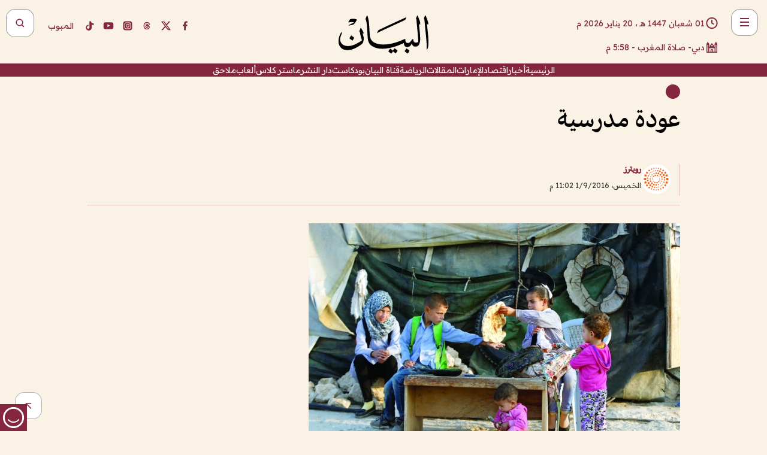

--- FILE ---
content_type: text/html; charset=utf-8
request_url: https://www.albayan.ae/one-world/arabs/2016-09-02-1.2708068
body_size: 23571
content:
<!DOCTYPE html><html lang="ar" dir="rtl"><head prefix="og: https://ogp.me/ns# article: https://ogp.me/ns/article# fb: https://ogp.me/ns/fb#"><meta charSet="utf-8"/><meta name="viewport" content="width=device-width"/><script id="signal-data">
    var signal = {
        "Content": {
            "Topic": null, 
            "sTopic": null,           
            "Keywords": null, 
            "ArticleId": "1547473",
            "ArticleTitle": "عودة مدرسية",
            "ArticleAuthorName": "رويترز",
            "ArticlePublishDate": "2016-09-01T23:02:00+00:00",
            "ContentType": "article", 
            "SearchTerm": null, 
            "Platform": 'web'
        },
        "Page": {
            "ChannelLevel1": "One_World",
            "ChannelLevel2": "Arabs",
            "ChannelLevel3": null
        },
        "User": {
            "UserId": null,
            "Country": null
        }
    };
</script><meta name="theme-color" content="#eee9e1"/><meta name="author" content="البيان"/><meta name="description" content="عودة مدرسية"/><meta name="google-site-verification" content="qlwIQnfCt2On3q5tmj18eji8OBSphVrRy2uJSsRO-Q4"/><meta name="google-play-app" content="app-id=ae.albayan"/><meta name="apple-itunes-app" content="app-id=668577002"/><meta name="y_key" content="14a4a6420b7b0876"/><meta name="msvalidate.01" content="97B560A2BDDF76982EF1BBF2E5F4DE45"/><meta name="alexaVerifyID" content="z0Wwn3M1Rzoxt_rN13VtYgUPrAI"/><meta property="fb:app_id" content="154646704596614"/><meta property="fb:pages" content="168065096585239"/><link rel="canonical" href="https://www.albayan.ae/one-world/arabs/2016-09-02-1.2708068"/><link rel="amphtml" href="https://www.albayan.ae/amp/one-world/arabs/2016-09-02-1.2708068"/><link rel="icon" href="/favicon.svg"/><link rel="mask-icon" href="/favicon.svg" color="#eee9e1"/><link rel="apple-touch-icon" href="/apple-touch-icon.png"/><link rel="manifest" href="/manifest.webmanifest"/><link rel="image_src" href="https://www.albayan.ae/assets/archives/images/2016/09/02/2707953.jpg"/><meta property="og:title" content="عودة مدرسية"/><meta property="og:url" content="https://www.albayan.ae/one-world/arabs/2016-09-02-1.2708068"/><meta property="og:description" content="عودة مدرسية"/><meta property="og:site_name" content="البيان"/><meta property="og:locale" content="ar_AR"/><meta property="og:image" content="https://www.albayan.ae/assets/archives/images/2016/09/02/2707953.jpg"/><meta property="og:image:alt" content="عودة مدرسية"/><meta property="og:type" content="article"/><meta property="article:published_time" content="2016-09-01T23:02:00+00:00"/><meta property="article:modified_time" content="2016-10-17T13:41:18+00:00"/><meta name="twitter:card" content="summary_large_image"/><meta name="twitter:site" content="@AlBayanNews"/><meta name="twitter:creator" content="@AlBayanNews"/><meta name="twitter:url" content="https://www.albayan.ae/one-world/arabs/2016-09-02-1.2708068"/><meta name="twitter:title" content="عودة مدرسية"/><meta name="twitter:description" content="عودة مدرسية"/><meta name="twitter:image:src" content="https://www.albayan.ae/assets/archives/images/2016/09/02/2707953.jpg"/><meta property="twitter:account_id" content="4503599627709422"/><meta name="twitter:app:name:iphone" content="البيان"/><meta name="twitter:app:id:iphone" content="668577002"/><meta name="twitter:app:name:ipad" content="البيان"/><meta name="twitter:app:id:ipad" content="668577002"/><meta name="twitter:app:name:googleplay" content="البيان"/><meta name="twitter:app:id:googleplay" content="ae.albayan"/><script type="application/ld+json">
    {
        "@context": "https://schema.org",
        "@type": "NewsMediaOrganization",
        "@id": "https://www.albayan.ae#organization",
        "url": "https://www.albayan.ae",
        "name": "البيان",
        "alternateName": "Al Bayan",
        "logo": {
            "@type": "ImageObject",
            "@id": "https://www.albayan.ae#logo",
            "inLanguage": "ar",
            "url": "https://www.albayan.ae/logo.svg",
            "width": 1200,
            "height": 675,
            "caption": "البيان"
        },
        "image": {
            "@id": "https://www.albayan.ae#logo"
        },
        "correctionsPolicy": "https://www.albayan.ae/privacy-policy",
        "ethicsPolicy": "https://www.albayan.ae/privacy-policy",
        "masthead": "https://www.albayan.ae/about-us",
        "verificationFactCheckingPolicy": "https://www.albayan.ae/privacy-policy",
        "sameAs": [
            "https://twitter.com/albayannews",
            "https://www.linkedin.com/company/albayannews",
            "https://www.facebook.com/168065096585239"
        ]
    }</script><script type="application/ld+json">
    {
		"@context": "https://schema.org",
		"@type": "WebSite",
		"@id": "https://www.albayan.ae#website",
		"url": "https://www.albayan.ae",
    "thumbnailUrl": "https://www.albayan.ae/logo.svg",
		"inLanguage": "ar",
		"name": "البيان",
		"description": "موقع إخباري تتابعون فيه أخبار دبي،الإمارات،أبوظبي، السعودية،دول الخليج،مصر،سوريا،تركيا،ومستجدات الأحداث العربية والعالمية ، في السياسة والرياضة والاقتصاد والعلوم والفن والتكنولوجيا والثقافة ، أخبار الشيخ محمد بن راشد ومحمد بن زايد وخليفة بن زايد ، ، وعبد الله بن زايد ،والسيسي ، والسلطان قابوس ،أخبار الفضاء ،خليفة سات",
		"publisher": {
			"@id": "https://www.albayan.ae#organization"
		},
		"potentialAction": [
		    {
		    	"@type": "SearchAction",
		    	"target": "https://www.albayan.ae/search?q={search_term_string}",
		    	"query-input": "required name=search_term_string"
		    }
		]
	}</script><script type="application/ld+json">
    {
		"@context": "https://schema.org",
		"@type": "WebPage",
		"@id": "https://www.albayan.ae/one-world/arabs/2016-09-02-1.2708068#webpage",
		"url": "https://www.albayan.ae/one-world/arabs/2016-09-02-1.2708068",
	    "isPartOf": {
			"@id": "https://www.albayan.ae#website"
		},
    "inLanguage": "ar",
		"name": "عودة مدرسية",
		"headline": "عودة مدرسية",
    "thumbnailUrl": "https://www.albayan.ae/logo.svg",
    "description": "عودة مدرسية",
		"breadcrumb": {
            "@id": "https://www.albayan.ae/one-world/arabs/2016-09-02-1.2708068#breadcrumb"
        },
		"about": {
		   	"@id": "https://www.albayan.ae#organization"
		},
		"potentialAction": [
	    {
			"@type": "ReadAction",
			"target": [
	    		"https://www.albayan.ae/one-world/arabs/2016-09-02-1.2708068"
			]
			}
		]
	}</script><script type="application/ld+json">
  {
    "@context": "https://schema.org",
    "@type": "BreadcrumbList",
    "@id": "https://www.albayan.ae/one-world/arabs/2016-09-02-1.2708068#breadcrumb",
    "itemListElement": [
      {
        "@type": "ListItem",
        "position": 1,
        "item": {
          "@id": "https://www.albayan.ae/one-world",
          "name": "عالم واحد"
        }
      }
      ,{
        "@type": "ListItem",
        "position": 2,
        "item": {
          "@id": "https://www.albayan.ae/one-world/arabs",
          "name": "العرب"
        }
      }
      
    ]
  }</script><script type="application/ld+json">
    {
      "@context": "https://schema.org",
      "@type": "NewsArticle",
      "@id": "https://www.albayan.ae/one-world/arabs/2016-09-02-1.2708068#article",
      "isPartOf": {
        "@id": "https://www.albayan.ae/one-world/arabs/2016-09-02-1.2708068#webpage"
      },
      "inLanguage": "ar",
      "url": "https://www.albayan.ae/one-world/arabs/2016-09-02-1.2708068",
      "thumbnailUrl": "https://www.albayan.ae/assets/archives/images/2016/09/02/2707953.jpg",
      "headline": "عودة مدرسية",
      "datePublished": "2016-09-01T23:02:00+00:00",
      "dateModified": "2016-10-17T13:41:18+00:00",
      "dateCreated": "2016-10-17T13:41:18+00:00",
      "mainEntityOfPage": {
        "@id": "https://www.albayan.ae/one-world/arabs/2016-09-02-1.2708068#webpage"
      },
      "publisher": {
        "@type": "Organization",
        "name": "البيان",
        "logo": {
          "@type": "ImageObject",
          "url": "https://www.albayan.ae/logo.png",
          "width": 140,
          "height": 60
        }
      },
      "image": {
        "@id": "https://www.albayan.ae/assets/archives/images/2016/09/02/2707953.jpg#primaryimage"
      },
      "creator": [ "رويترز" ],
      "author": {
        "@type": "Person",
        "name": "رويترز"
      },
      "articleSection": [ "عالم واحد","العرب" ],
      "copyrightYear": "2026",
      "copyrightHolder": {
        "@id": "https://www.albayan.ae#organization"
      }
    }</script><script type="application/ld+json">
    {
      "@context": "https://schema.org",
      "@type": "ImageObject",
      "@id": "https://www.albayan.ae/assets/archives/images/2016/09/02/2707953.jpg#primaryimage",
      "inLanguage": "ar",
      "url": "https://www.albayan.ae/assets/archives/images/2016/09/02/2707953.jpg",
      "width": 1600,
      "height": 1067
    }</script><title>عودة مدرسية</title><meta name="next-head-count" content="5"/><link data-next-font="" rel="preconnect" href="/" crossorigin="anonymous"/><link rel="preload" href="/_next/static/css/6216796cf473b63f.css" as="style"/><link rel="stylesheet" href="/_next/static/css/6216796cf473b63f.css" data-n-g=""/><link rel="preload" href="/_next/static/css/1a959bb3eb592212.css" as="style"/><link rel="stylesheet" href="/_next/static/css/1a959bb3eb592212.css" data-n-p=""/><noscript data-n-css=""></noscript><script defer="" nomodule="" src="/_next/static/chunks/polyfills-78c92fac7aa8fdd8.js"></script><script src="/_next/static/chunks/webpack-3da754b2cd1bbc13.js" defer=""></script><script src="/_next/static/chunks/framework-0995a3e8436ddc4f.js" defer=""></script><script src="/_next/static/chunks/main-2e36dc615c290c0b.js" defer=""></script><script src="/_next/static/chunks/pages/_app-1146751e530b2149.js" defer=""></script><script src="/_next/static/chunks/36d2f571-b6c4a1b8fb3f7f35.js" defer=""></script><script src="/_next/static/chunks/590-1e9cef6c9d774fac.js" defer=""></script><script src="/_next/static/chunks/8239-3089d2302c38684a.js" defer=""></script><script src="/_next/static/chunks/3294-a7bb5afc4eb4bb93.js" defer=""></script><script src="/_next/static/chunks/6161-6762a5f6571a7777.js" defer=""></script><script src="/_next/static/chunks/21-4a3ba62f4614d21a.js" defer=""></script><script src="/_next/static/chunks/3348-7b642076d9cfdf65.js" defer=""></script><script src="/_next/static/chunks/7984-2b00b2ed76771a31.js" defer=""></script><script src="/_next/static/chunks/pages/%5Bsection_name%5D/%5Bsub_section_name%5D/%5Bsub_sub_section_name%5D-809932c2ab03d0c8.js" defer=""></script><script src="/_next/static/0d3a171/_buildManifest.js" defer=""></script><script src="/_next/static/0d3a171/_ssgManifest.js" defer=""></script></head><body id="body" class="one-world arabs"><noscript><iframe src="https://www.googletagmanager.com/ns.html?id=GTM-T9H5KXLT" height="0" width="0" style="display:none;visibility:hidden"></iframe></noscript><div id="__next"><div class="page-wrapper"><header class="section-header "><div><div><div class="bm-burger-button" style="z-index:1000"><button type="button" id="react-burger-menu-btn" style="position:absolute;left:0;top:0;z-index:1;width:100%;height:100%;margin:0;padding:0;border:none;font-size:0;background:transparent;cursor:pointer">Open Menu</button><span><span class="bm-burger-bars" style="position:absolute;height:20%;left:0;right:0;top:0%;opacity:1"></span><span class="bm-burger-bars" style="position:absolute;height:20%;left:0;right:0;top:40%;opacity:1"></span><span class="bm-burger-bars" style="position:absolute;height:20%;left:0;right:0;top:80%;opacity:1"></span></span></div></div><div id="" class="bm-menu-wrap" style="position:fixed;right:0;z-index:1100;width:300px;height:100%;-moz-transform:translate3d(100%, 0, 0);-ms-transform:translate3d(100%, 0, 0);-o-transform:translate3d(100%, 0, 0);-webkit-transform:translate3d(100%, 0, 0);transform:translate3d(100%, 0, 0);transition:all 0.5s" aria-hidden="true"><div class="bm-menu" style="height:100%;box-sizing:border-box;overflow:auto"><nav class="bm-item-list" style="height:100%"><div class="bm-item offcanvas-wrapper" style="display:block" tabindex="-1"><div class="menu"><div class="mobile-search-wrapper "><form><div class="icon"><svg stroke="currentColor" fill="currentColor" stroke-width="0" viewBox="0 0 24 24" height="1em" width="1em" xmlns="http://www.w3.org/2000/svg"><path d="M10 18a7.952 7.952 0 0 0 4.897-1.688l4.396 4.396 1.414-1.414-4.396-4.396A7.952 7.952 0 0 0 18 10c0-4.411-3.589-8-8-8s-8 3.589-8 8 3.589 8 8 8zm0-14c3.309 0 6 2.691 6 6s-2.691 6-6 6-6-2.691-6-6 2.691-6 6-6z"></path></svg></div><input type="text" placeholder="أخبار" aria-label="أخبار" value=""/><input type="submit" aria-label="بحث" value="بحث"/></form></div><div>...</div></div><a class="menu-item--small"></a><div class="social-icons hide-on-tablet hide-on-laptop hide-on-desktop"><a rel="noopener" href="https://www.facebook.com/AlBayanNews/" aria-label="Facebook" target="_blank"><svg xmlns="http://www.w3.org/2000/svg" viewBox="0 0 24 24"><path fill="currentColor" d="M15.12,5.32H17V2.14A26.11,26.11,0,0,0,14.26,2C11.54,2,9.68,3.66,9.68,6.7V9.32H6.61v3.56H9.68V22h3.68V12.88h3.06l.46-3.56H13.36V7.05C13.36,6,13.64,5.32,15.12,5.32Z"></path></svg></a><a rel="noopener" href="https://x.com/AlBayanNews" aria-label="X (Twitter)" target="_blank"><svg xmlns="http://www.w3.org/2000/svg" viewBox="0 0 24 24"><path fill="currentColor" d="M18.244 2.25h3.308l-7.227 8.26 8.502 11.24H16.17l-5.214-6.817L4.99 21.75H1.68l7.73-8.835L1.254 2.25H8.08l4.713 6.231zm-1.161 17.52h1.833L7.084 4.126H5.117z"></path></svg></a><a rel="noopener" href="https://www.threads.com/@albayannews" aria-label="Threads" target="_blank"><svg xmlns="http://www.w3.org/2000/svg" viewBox="0 0 24 24"><path fill="#84263F" d="M12.0439 3.7998C12.8754 3.7998 14.2897 3.8607 15.6836 4.54102C17.0859 5.22553 18.4505 6.52934 19.1914 8.97852L19.252 9.17773L19.0498 9.22949L17.6904 9.58301L17.5088 9.62988L17.4502 9.45117C16.9012 7.78344 16.0606 6.83735 15.1123 6.30273C14.1578 5.76461 13.0705 5.62988 12.0059 5.62988C10.2655 5.62991 8.9325 6.15872 8.03027 7.22266C7.12327 8.29252 6.62406 9.93555 6.62402 12.2197C6.62402 14.2561 7.17773 15.7884 8.12012 16.8096C9.06078 17.8288 10.4106 18.3632 12.0537 18.3633C13.4097 18.3633 14.5779 18.0101 15.4014 17.415C16.2214 16.8224 16.7012 15.9905 16.7012 15.0068C16.7011 14.3483 16.425 13.8615 16.1387 13.5361C16.008 13.3876 15.8751 13.2753 15.7686 13.1963C15.6364 13.7847 15.4035 14.5105 14.918 15.1221C14.3439 15.8451 13.4334 16.3896 11.9873 16.3896C10.2932 16.3896 8.77467 15.214 8.77441 13.6084C8.77441 12.488 9.3112 11.7163 10.0527 11.2334C10.7854 10.7562 11.7142 10.5605 12.5244 10.5605C12.9971 10.5606 13.557 10.5891 13.9609 10.6396C13.9132 10.4057 13.7969 10.1359 13.5957 9.90332C13.3276 9.59356 12.9073 9.34671 12.2871 9.34668C11.6834 9.34668 11.3289 9.44502 11.083 9.58203C10.8786 9.69604 10.7351 9.84233 10.5771 10.0225C10.5751 10.1034 10.5486 10.2268 10.4209 10.2949C10.3869 10.2885 10.3492 10.2734 10.3438 10.2705C10.3416 10.2693 10.338 10.2673 10.3369 10.2666C10.3356 10.2658 10.3346 10.265 10.334 10.2646L10.332 10.2637L10.3311 10.2627C10.3297 10.2618 10.327 10.2606 10.3242 10.2588C10.3115 10.2503 10.2774 10.2276 10.21 10.1826L10.209 10.1816L10.0205 10.0557L10.0215 10.0537C9.87627 9.95459 9.69204 9.82835 9.52344 9.71191C9.39456 9.62291 9.2738 9.53967 9.18555 9.47852C9.14141 9.44793 9.10513 9.42265 9.08008 9.40527C9.06757 9.3966 9.05741 9.39034 9.05078 9.38574C9.04759 9.38353 9.04564 9.38106 9.04395 9.37988L9.04199 9.37891L9.04102 9.37793L8.87598 9.26367L8.99121 9.09961C9.38692 8.53378 9.85164 8.13291 10.4033 7.87598C10.9531 7.62004 11.5779 7.51172 12.2871 7.51172C13.3084 7.51174 14.192 7.85607 14.8262 8.52246C15.4363 9.16369 15.7785 10.0594 15.873 11.1689C16.1699 11.3008 16.4468 11.4508 16.7021 11.6221C17.8635 12.4022 18.5097 13.5778 18.5098 14.9248C18.5098 16.3397 17.9293 17.6642 16.8252 18.6318C15.7219 19.5988 14.1076 20.2002 12.0537 20.2002C10.2872 20.2001 8.47006 19.6856 7.09277 18.3896C5.7125 17.0909 4.79983 15.0318 4.7998 11.9941C4.7998 8.97467 5.68287 6.91772 7.04785 5.61719C8.41055 4.31896 10.2269 3.79982 12.0439 3.7998ZM12.7158 12.3896C11.719 12.3897 11.2004 12.6035 10.9316 12.8428C10.6691 13.0767 10.6123 13.3658 10.6123 13.6064C10.6125 13.9487 10.8096 14.1837 11.0996 14.3438C11.3948 14.5066 11.7602 14.5742 12.0117 14.5742C12.5091 14.5742 12.9667 14.5035 13.3213 14.2109C13.6524 13.9378 13.9272 13.4394 14.0254 12.5107C13.5958 12.4238 13.1583 12.3812 12.7197 12.3896H12.7158Z"></path></svg></a><a rel="noopener" href="https://www.instagram.com/AlBayanNews" aria-label="Instagram" target="_blank"><svg xmlns="http://www.w3.org/2000/svg" viewBox="0 0 24 24"><path fill="currentColor" d="M12,9.52A2.48,2.48,0,1,0,14.48,12,2.48,2.48,0,0,0,12,9.52Zm9.93-2.45a6.53,6.53,0,0,0-.42-2.26,4,4,0,0,0-2.32-2.32,6.53,6.53,0,0,0-2.26-.42C15.64,2,15.26,2,12,2s-3.64,0-4.93.07a6.53,6.53,0,0,0-2.26.42A4,4,0,0,0,2.49,4.81a6.53,6.53,0,0,0-.42,2.26C2,8.36,2,8.74,2,12s0,3.64.07,4.93a6.86,6.86,0,0,0,.42,2.27,3.94,3.94,0,0,0,.91,1.4,3.89,3.89,0,0,0,1.41.91,6.53,6.53,0,0,0,2.26.42C8.36,22,8.74,22,12,22s3.64,0,4.93-.07a6.53,6.53,0,0,0,2.26-.42,3.89,3.89,0,0,0,1.41-.91,3.94,3.94,0,0,0,.91-1.4,6.6,6.6,0,0,0,.42-2.27C22,15.64,22,15.26,22,12S22,8.36,21.93,7.07Zm-2.54,8A5.73,5.73,0,0,1,19,16.87,3.86,3.86,0,0,1,16.87,19a5.73,5.73,0,0,1-1.81.35c-.79,0-1,0-3.06,0s-2.27,0-3.06,0A5.73,5.73,0,0,1,7.13,19a3.51,3.51,0,0,1-1.31-.86A3.51,3.51,0,0,1,5,16.87a5.49,5.49,0,0,1-.34-1.81c0-.79,0-1,0-3.06s0-2.27,0-3.06A5.49,5.49,0,0,1,5,7.13a3.51,3.51,0,0,1,.86-1.31A3.59,3.59,0,0,1,7.13,5a5.73,5.73,0,0,1,1.81-.35h0c.79,0,1,0,3.06,0s2.27,0,3.06,0A5.73,5.73,0,0,1,16.87,5a3.51,3.51,0,0,1,1.31.86A3.51,3.51,0,0,1,19,7.13a5.73,5.73,0,0,1,.35,1.81c0,.79,0,1,0,3.06S19.42,14.27,19.39,15.06Zm-1.6-7.44a2.38,2.38,0,0,0-1.41-1.41A4,4,0,0,0,15,6c-.78,0-1,0-3,0s-2.22,0-3,0a4,4,0,0,0-1.38.26A2.38,2.38,0,0,0,6.21,7.62,4.27,4.27,0,0,0,6,9c0,.78,0,1,0,3s0,2.22,0,3a4.27,4.27,0,0,0,.26,1.38,2.38,2.38,0,0,0,1.41,1.41A4.27,4.27,0,0,0,9,18.05H9c.78,0,1,0,3,0s2.22,0,3,0a4,4,0,0,0,1.38-.26,2.38,2.38,0,0,0,1.41-1.41A4,4,0,0,0,18.05,15c0-.78,0-1,0-3s0-2.22,0-3A3.78,3.78,0,0,0,17.79,7.62ZM12,15.82A3.81,3.81,0,0,1,8.19,12h0A3.82,3.82,0,1,1,12,15.82Zm4-6.89a.9.9,0,0,1,0-1.79h0a.9.9,0,0,1,0,1.79Z"></path></svg></a><a rel="noopener" href="https://www.youtube.com/@albayanonline" aria-label="YouTube" target="_blank"><svg xmlns="http://www.w3.org/2000/svg" viewBox="0 0 24 24"><path fill="currentColor" d="M23,9.71a8.5,8.5,0,0,0-.91-4.13,2.92,2.92,0,0,0-1.72-1A78.36,78.36,0,0,0,12,4.27a78.45,78.45,0,0,0-8.34.3,2.87,2.87,0,0,0-1.46.74c-.9.83-1,2.25-1.1,3.45a48.29,48.29,0,0,0,0,6.48,9.55,9.55,0,0,0,.3,2,3.14,3.14,0,0,0,.71,1.36,2.86,2.86,0,0,0,1.49.78,45.18,45.18,0,0,0,6.5.33c3.5.05,6.57,0,10.2-.28a2.88,2.88,0,0,0,1.53-.78,2.49,2.49,0,0,0,.61-1,10.58,10.58,0,0,0,.52-3.4C23,13.69,23,10.31,23,9.71ZM9.74,14.85V8.66l5.92,3.11C14,12.69,11.81,13.73,9.74,14.85Z"></path></svg></a><a rel="noopener" href="https://www.tiktok.com/@albayannews?lang=en" aria-label="TikTok" target="_blank"><svg xmlns="http://www.w3.org/2000/svg" viewBox="0 0 24 24"><path fill="currentColor" d="M19.589 6.686a4.793 4.793 0 0 1-3.77-4.245V2h-3.445v13.672a2.896 2.896 0 0 1-2.878 2.916 2.897 2.897 0 0 1-2.878-2.916 2.897 2.897 0 0 1 2.878-2.916c.324 0 .636.056.933.165V9.928a6.361 6.361 0 0 0-5.811 6.344 6.36 6.36 0 0 0 6.36 6.36 6.36 6.36 0 0 0 6.36-6.36V9.042a7.685 7.685 0 0 0 4.5 1.418v-3.45a4.373 4.373 0 0 1-2.25-.838z"></path></svg></a></div></div></nav></div><div><div class="bm-cross-button" style="position:absolute;width:24px;height:24px;right:8px;top:8px"><button type="button" id="react-burger-cross-btn" style="position:absolute;left:0;top:0;z-index:1;width:100%;height:100%;margin:0;padding:0;border:none;font-size:0;background:transparent;cursor:pointer" tabindex="-1">Close Menu</button><span style="position:absolute;top:6px;right:14px"><span class="bm-cross" style="position:absolute;width:3px;height:14px;transform:rotate(45deg)"></span><span class="bm-cross" style="position:absolute;width:3px;height:14px;transform:rotate(-45deg)"></span></span></div></div></div></div><div class="header-normal"><div class="container"><div class="logo-wrapper"><a href="/"><img alt="Al Bayan" loading="lazy" width="150" height="65" decoding="async" data-nimg="1" style="color:transparent" src="/_next/static/media/logo.5cdaafc2.svg"/></a></div></div><div class="left-wrapper"><div class="social-icons hide-on-mobile"><a rel="noopener" href="https://www.facebook.com/AlBayanNews/" aria-label="Facebook" target="_blank"><svg xmlns="http://www.w3.org/2000/svg" viewBox="0 0 24 24"><path fill="#84263F" d="M15.12,5.32H17V2.14A26.11,26.11,0,0,0,14.26,2C11.54,2,9.68,3.66,9.68,6.7V9.32H6.61v3.56H9.68V22h3.68V12.88h3.06l.46-3.56H13.36V7.05C13.36,6,13.64,5.32,15.12,5.32Z"></path></svg></a><a rel="noopener" href="https://x.com/AlBayanNews" aria-label="X (Twitter)" target="_blank"><svg xmlns="http://www.w3.org/2000/svg" viewBox="0 0 24 24"><path fill="#84263F" d="M18.244 2.25h3.308l-7.227 8.26 8.502 11.24H16.17l-5.214-6.817L4.99 21.75H1.68l7.73-8.835L1.254 2.25H8.08l4.713 6.231zm-1.161 17.52h1.833L7.084 4.126H5.117z"></path></svg></a><a rel="noopener" href="https://www.threads.com/@albayannews" aria-label="Threads" target="_blank"><svg xmlns="http://www.w3.org/2000/svg" viewBox="0 0 24 24"><path fill="#84263F" d="M12.0439 3.7998C12.8754 3.7998 14.2897 3.8607 15.6836 4.54102C17.0859 5.22553 18.4505 6.52934 19.1914 8.97852L19.252 9.17773L19.0498 9.22949L17.6904 9.58301L17.5088 9.62988L17.4502 9.45117C16.9012 7.78344 16.0606 6.83735 15.1123 6.30273C14.1578 5.76461 13.0705 5.62988 12.0059 5.62988C10.2655 5.62991 8.9325 6.15872 8.03027 7.22266C7.12327 8.29252 6.62406 9.93555 6.62402 12.2197C6.62402 14.2561 7.17773 15.7884 8.12012 16.8096C9.06078 17.8288 10.4106 18.3632 12.0537 18.3633C13.4097 18.3633 14.5779 18.0101 15.4014 17.415C16.2214 16.8224 16.7012 15.9905 16.7012 15.0068C16.7011 14.3483 16.425 13.8615 16.1387 13.5361C16.008 13.3876 15.8751 13.2753 15.7686 13.1963C15.6364 13.7847 15.4035 14.5105 14.918 15.1221C14.3439 15.8451 13.4334 16.3896 11.9873 16.3896C10.2932 16.3896 8.77467 15.214 8.77441 13.6084C8.77441 12.488 9.3112 11.7163 10.0527 11.2334C10.7854 10.7562 11.7142 10.5605 12.5244 10.5605C12.9971 10.5606 13.557 10.5891 13.9609 10.6396C13.9132 10.4057 13.7969 10.1359 13.5957 9.90332C13.3276 9.59356 12.9073 9.34671 12.2871 9.34668C11.6834 9.34668 11.3289 9.44502 11.083 9.58203C10.8786 9.69604 10.7351 9.84233 10.5771 10.0225C10.5751 10.1034 10.5486 10.2268 10.4209 10.2949C10.3869 10.2885 10.3492 10.2734 10.3438 10.2705C10.3416 10.2693 10.338 10.2673 10.3369 10.2666C10.3356 10.2658 10.3346 10.265 10.334 10.2646L10.332 10.2637L10.3311 10.2627C10.3297 10.2618 10.327 10.2606 10.3242 10.2588C10.3115 10.2503 10.2774 10.2276 10.21 10.1826L10.209 10.1816L10.0205 10.0557L10.0215 10.0537C9.87627 9.95459 9.69204 9.82835 9.52344 9.71191C9.39456 9.62291 9.2738 9.53967 9.18555 9.47852C9.14141 9.44793 9.10513 9.42265 9.08008 9.40527C9.06757 9.3966 9.05741 9.39034 9.05078 9.38574C9.04759 9.38353 9.04564 9.38106 9.04395 9.37988L9.04199 9.37891L9.04102 9.37793L8.87598 9.26367L8.99121 9.09961C9.38692 8.53378 9.85164 8.13291 10.4033 7.87598C10.9531 7.62004 11.5779 7.51172 12.2871 7.51172C13.3084 7.51174 14.192 7.85607 14.8262 8.52246C15.4363 9.16369 15.7785 10.0594 15.873 11.1689C16.1699 11.3008 16.4468 11.4508 16.7021 11.6221C17.8635 12.4022 18.5097 13.5778 18.5098 14.9248C18.5098 16.3397 17.9293 17.6642 16.8252 18.6318C15.7219 19.5988 14.1076 20.2002 12.0537 20.2002C10.2872 20.2001 8.47006 19.6856 7.09277 18.3896C5.7125 17.0909 4.79983 15.0318 4.7998 11.9941C4.7998 8.97467 5.68287 6.91772 7.04785 5.61719C8.41055 4.31896 10.2269 3.79982 12.0439 3.7998ZM12.7158 12.3896C11.719 12.3897 11.2004 12.6035 10.9316 12.8428C10.6691 13.0767 10.6123 13.3658 10.6123 13.6064C10.6125 13.9487 10.8096 14.1837 11.0996 14.3438C11.3948 14.5066 11.7602 14.5742 12.0117 14.5742C12.5091 14.5742 12.9667 14.5035 13.3213 14.2109C13.6524 13.9378 13.9272 13.4394 14.0254 12.5107C13.5958 12.4238 13.1583 12.3812 12.7197 12.3896H12.7158Z"></path></svg></a><a rel="noopener" href="https://www.instagram.com/AlBayanNews" aria-label="Instagram" target="_blank"><svg xmlns="http://www.w3.org/2000/svg" viewBox="0 0 24 24"><path fill="#84263F" d="M12,9.52A2.48,2.48,0,1,0,14.48,12,2.48,2.48,0,0,0,12,9.52Zm9.93-2.45a6.53,6.53,0,0,0-.42-2.26,4,4,0,0,0-2.32-2.32,6.53,6.53,0,0,0-2.26-.42C15.64,2,15.26,2,12,2s-3.64,0-4.93.07a6.53,6.53,0,0,0-2.26.42A4,4,0,0,0,2.49,4.81a6.53,6.53,0,0,0-.42,2.26C2,8.36,2,8.74,2,12s0,3.64.07,4.93a6.86,6.86,0,0,0,.42,2.27,3.94,3.94,0,0,0,.91,1.4,3.89,3.89,0,0,0,1.41.91,6.53,6.53,0,0,0,2.26.42C8.36,22,8.74,22,12,22s3.64,0,4.93-.07a6.53,6.53,0,0,0,2.26-.42,3.89,3.89,0,0,0,1.41-.91,3.94,3.94,0,0,0,.91-1.4,6.6,6.6,0,0,0,.42-2.27C22,15.64,22,15.26,22,12S22,8.36,21.93,7.07Zm-2.54,8A5.73,5.73,0,0,1,19,16.87,3.86,3.86,0,0,1,16.87,19a5.73,5.73,0,0,1-1.81.35c-.79,0-1,0-3.06,0s-2.27,0-3.06,0A5.73,5.73,0,0,1,7.13,19a3.51,3.51,0,0,1-1.31-.86A3.51,3.51,0,0,1,5,16.87a5.49,5.49,0,0,1-.34-1.81c0-.79,0-1,0-3.06s0-2.27,0-3.06A5.49,5.49,0,0,1,5,7.13a3.51,3.51,0,0,1,.86-1.31A3.59,3.59,0,0,1,7.13,5a5.73,5.73,0,0,1,1.81-.35h0c.79,0,1,0,3.06,0s2.27,0,3.06,0A5.73,5.73,0,0,1,16.87,5a3.51,3.51,0,0,1,1.31.86A3.51,3.51,0,0,1,19,7.13a5.73,5.73,0,0,1,.35,1.81c0,.79,0,1,0,3.06S19.42,14.27,19.39,15.06Zm-1.6-7.44a2.38,2.38,0,0,0-1.41-1.41A4,4,0,0,0,15,6c-.78,0-1,0-3,0s-2.22,0-3,0a4,4,0,0,0-1.38.26A2.38,2.38,0,0,0,6.21,7.62,4.27,4.27,0,0,0,6,9c0,.78,0,1,0,3s0,2.22,0,3a4.27,4.27,0,0,0,.26,1.38,2.38,2.38,0,0,0,1.41,1.41A4.27,4.27,0,0,0,9,18.05H9c.78,0,1,0,3,0s2.22,0,3,0a4,4,0,0,0,1.38-.26,2.38,2.38,0,0,0,1.41-1.41A4,4,0,0,0,18.05,15c0-.78,0-1,0-3s0-2.22,0-3A3.78,3.78,0,0,0,17.79,7.62ZM12,15.82A3.81,3.81,0,0,1,8.19,12h0A3.82,3.82,0,1,1,12,15.82Zm4-6.89a.9.9,0,0,1,0-1.79h0a.9.9,0,0,1,0,1.79Z"></path></svg></a><a rel="noopener" href="https://www.youtube.com/@albayanonline" aria-label="YouTube" target="_blank"><svg xmlns="http://www.w3.org/2000/svg" viewBox="0 0 24 24"><path fill="#84263F" d="M23,9.71a8.5,8.5,0,0,0-.91-4.13,2.92,2.92,0,0,0-1.72-1A78.36,78.36,0,0,0,12,4.27a78.45,78.45,0,0,0-8.34.3,2.87,2.87,0,0,0-1.46.74c-.9.83-1,2.25-1.1,3.45a48.29,48.29,0,0,0,0,6.48,9.55,9.55,0,0,0,.3,2,3.14,3.14,0,0,0,.71,1.36,2.86,2.86,0,0,0,1.49.78,45.18,45.18,0,0,0,6.5.33c3.5.05,6.57,0,10.2-.28a2.88,2.88,0,0,0,1.53-.78,2.49,2.49,0,0,0,.61-1,10.58,10.58,0,0,0,.52-3.4C23,13.69,23,10.31,23,9.71ZM9.74,14.85V8.66l5.92,3.11C14,12.69,11.81,13.73,9.74,14.85Z"></path></svg></a><a rel="noopener" href="https://www.tiktok.com/@albayannews?lang=en" aria-label="TikTok" target="_blank"><svg xmlns="http://www.w3.org/2000/svg" viewBox="0 0 24 24"><path fill="#84263F" d="M19.589 6.686a4.793 4.793 0 0 1-3.77-4.245V2h-3.445v13.672a2.896 2.896 0 0 1-2.878 2.916 2.897 2.897 0 0 1-2.878-2.916 2.897 2.897 0 0 1 2.878-2.916c.324 0 .636.056.933.165V9.928a6.361 6.361 0 0 0-5.811 6.344 6.36 6.36 0 0 0 6.36 6.36 6.36 6.36 0 0 0 6.36-6.36V9.042a7.685 7.685 0 0 0 4.5 1.418v-3.45a4.373 4.373 0 0 1-2.25-.838z"></path></svg></a></div><a class="classifieds-btn" href="https://shop.albayan.ae"><span>المبوب</span></a><a class="hidden epaper-btn" target="_blank" href="/[section_name]/[sub_section_name]/[sub_sub_section_name]"><img alt="epaper-download" loading="lazy" width="24" height="24" decoding="async" data-nimg="1" style="color:transparent" src="/_next/static/media/icon-supplication.d03f85b4.svg"/><span>نسخة الـ PDF</span></a></div><div class="right-wrapper"><img alt="today-time" loading="lazy" width="24" height="24" decoding="async" data-nimg="1" style="color:transparent" src="/_next/static/media/icon-clock.1b89c406.svg"/><span></span><div class="floater"><div></div></div></div><div class="search-wrapper desktop "><form><div class="icon"><svg stroke="currentColor" fill="currentColor" stroke-width="0" viewBox="0 0 24 24" height="1em" width="1em" xmlns="http://www.w3.org/2000/svg"><path d="M10 18a7.952 7.952 0 0 0 4.897-1.688l4.396 4.396 1.414-1.414-4.396-4.396A7.952 7.952 0 0 0 18 10c0-4.411-3.589-8-8-8s-8 3.589-8 8 3.589 8 8 8zm0-14c3.309 0 6 2.691 6 6s-2.691 6-6 6-6-2.691-6-6 2.691-6 6-6z"></path></svg></div><input type="text" placeholder="أخبار" aria-label="أخبار" value=""/><input type="submit" aria-label="بحث" value="بحث"/></form></div><div class="search-wrapper mobile "><a href="/prayer-time"><div class="icon"><img alt="prayer-time" loading="lazy" width="24" height="24" decoding="async" data-nimg="1" style="color:transparent" src="/_next/static/media/icon-masjid.31f970c5.svg"/></div></a></div></div></header><section class="section-mega-menu"><div class="container"><div class="mega-menu-wrapper"></div></div></section><div class="canvas"><article id="article-0" class="article article-عالم واحد"><div class="container"><header class="article-header"><div class="article-category"><a href="/"><span></span></a></div><h1>عودة مدرسية</h1><div class="article-meta"><div class="article-author"><a href="/author/1225"><img alt="undefined&#x27;s profile picture" title="0" loading="lazy" width="40" height="40" decoding="async" data-nimg="1" style="color:transparent" src="https://www.albayan.ae/assets/authors/1225_1707461067.jpg"/></a><div class="author-text"> <h4>رويترز</h4><time class="post-time"></time></div></div></div></header></div><div class="container"><div class="article-featurd-image-section"><div class="article-featured-image"><div class="media-container"><figure><img alt="" loading="lazy" width="680" height="400" decoding="async" data-nimg="1" style="color:transparent;object-fit:contain;object-position:50% 50%" src="https://www.albayan.ae/assets/archives/images/2016/09/02/2707953.jpg"/><div class="article-credit"></div></figure></div></div></div></div><div class="container"><div class="article-body"><div class="article-content"><div class="mobile-social-shares"></div><div><p>■	فتاة فلسطينية تقدم رغيفاً من الخبز لشقيقها قبيل توجههما إلى المدرسة في قرية سوسية الواقعة شرق مدينة يطا بمحافظة الخليل.</p></div></div><aside class="sidebar"><div class="mpu-container el1"></div></aside></div></div></article><footer class="section-footer"><div class="container"><div class="footer-top"><div class="column-right"><div class="sub-column"><ul><li><a target="_blank" href="https://www.x.com/AlBayanNews" rel="noopener noreferrer">إكس</a></li><li><a target="_blank" href="https://www.linkedin.com/company/albayannews/" rel="noopener noreferrer">لينكدإن</a></li><li><a target="_blank" href="https://www.facebook.com/AlBayanNews" rel="noopener noreferrer">فيسبوك</a></li><li><a target="_blank" href="https://www.instagram.com/AlBayanNews" rel="noopener noreferrer">انستغرام</a></li><li><a target="_blank" href="https://www.youtube.com/user/albayanonline" rel="noopener noreferrer">يوتيوب</a></li><li><a target="_blank" href="https://www.tiktok.com/" rel="noopener noreferrer">تيك توك</a></li><li><a target="_blank" href="https://www.snapchat.com/" rel="noopener noreferrer">سناب شات</a></li></ul></div><div class="sub-column"><ul><li><a href="/contact-us">اتصل بنا</a></li><li><a href="/our-services">خدماتنا</a></li><li><a href="/advertise-with-us">أعلن معنا</a></li><li><a target="_blank" href="https://epaper.albayan.ae/" rel="noopener noreferrer">اشترك في البيان</a></li><li><a href="/privacy-policy">سياسة الخصوصية</a></li></ul></div></div><div class="column-left"></div></div><div class="footer-bottom"><div class="download-apps"><a href="https://appgallery.huawei.com/#/app/C100091021" target="_blank"><img alt="Huawei" loading="lazy" width="301" height="91" decoding="async" data-nimg="1" style="color:transparent" src="/_next/static/media/get-app-huawei.6c00e344.png"/></a><a href="https://itunes.apple.com/ae/app/shyft-albyan/id668577002?mt=8" target="_blank"><img alt="Apple" loading="lazy" width="301" height="91" decoding="async" data-nimg="1" style="color:transparent" src="/_next/static/media/get-app-ios.380bc858.png"/></a><a href="https://play.google.com/store/apps/details?id=ae.albayan&amp;referrer=utm_source%3Dalbayan.ae%26utm_medium%3Dbadge%26utm_campaign%3Dmobile-apps" target="_blank"><img alt="Google" loading="lazy" width="301" height="91" decoding="async" data-nimg="1" style="color:transparent" src="/_next/static/media/get-app-android.00e8ac2a.png"/></a></div><div class="brands-group"><img alt="Dubai Media" loading="lazy" width="301" height="274" decoding="async" data-nimg="1" class="dmi-img" style="color:transparent" src="/_next/static/media/dubai-media-logo.1215a104.png"/><img alt="Al Bayan" loading="lazy" width="150" height="65" decoding="async" data-nimg="1" class="albayan-img" style="color:transparent" src="/_next/static/media/logo.5cdaafc2.svg"/></div><div class="copyright">جميع الحقوق محفوظة © <!-- -->2026<!-- --> دبي للإعلام<br/>ص.ب 2710، طريق الشيخ زايد، دبي، الإمارات العربية المتحدة</div></div></div><a href="#body" class="back-to-top" aria-label="Back To Top"><svg stroke="currentColor" fill="currentColor" stroke-width="0" viewBox="0 0 256 256" height="1em" width="1em" xmlns="http://www.w3.org/2000/svg"><path d="M213.66,194.34a8,8,0,0,1-11.32,11.32L128,131.31,53.66,205.66a8,8,0,0,1-11.32-11.32l80-80a8,8,0,0,1,11.32,0Zm-160-68.68L128,51.31l74.34,74.35a8,8,0,0,0,11.32-11.32l-80-80a8,8,0,0,0-11.32,0l-80,80a8,8,0,0,0,11.32,11.32Z"></path></svg></a><div id="happinessIcon" class="happiness-icon"><img alt="Happiness Meter Icon" loading="lazy" width="35" height="35" decoding="async" data-nimg="1" class="happiness-icon-img" style="color:transparent" src="/_next/static/media/happiness-icon.8ec72523.png"/></div></footer></div></div></div><script id="__NEXT_DATA__" type="application/json">{"props":{"pageProps":{"articleData":{"response":"success","articles":[{"cms_article_id":1547473,"np_article_id":0,"old_article_id":"1.2708068","article_name":null,"author_id":542,"section_id":0,"sub_section_id":null,"section_name":"عالم واحد","sub_section_name":"العرب","sub_section_name_2":null,"sub_section_name_3":null,"post_type":null,"article_title":"عودة مدرسية","article_headline":"","article_subtitle":"","article_body":"\u003cp\u003e■\tفتاة فلسطينية تقدم رغيفاً من الخبز لشقيقها قبيل توجههما إلى المدرسة في قرية سوسية الواقعة شرق مدينة يطا بمحافظة الخليل.\u003c/p\u003e","article_custom_fields":"{\"_id\":\"1.2708068\",\"categories\":[{\"category\":[{\"id\":\"dmi.albayan.category.one-world\",\"name\":\"One World\"},{\"id\":\"dmi.albayan.category.one-world.arab\",\"name\":\"Arabs\"}]}],\"allow-comments\":true,\"adUnit\":\"\\/7229,22312099265\\/AlBayan\\/OneWorld\\/Arabs\",\"visible-online\":\"true\",\"onTime\":\"2016-09-01T23:00:00+0000\",\"workflowaction\":\"public\",\"download\":\"yes\",\"downloaded_date\":\"2023-09-03T08:03:01+04:00\",\"bannerImages\":null}","cms_type":null,"seo_meta_keywords":"عودة,مدرسية","seo_meta_description":"عودة مدرسية","seo_meta_title":"عودة مدرسية","publish_time":"2016-09-01T23:02:00+00:00","related_articles_ids":null,"article_tags":"","visit_count":0,"sponsored_flag":0,"offer_flag":0,"featured_article_flag":0,"media_gallery_flag":0,"video_gallery_flag":0,"highlight_flag":0,"top_story_flag":0,"is_updated":1,"is_old_article":1,"article_byline":"رويترز","ts":"2024-12-12 11:40:08","last_edited":"2016-10-17T13:41:18+00:00","alt_publish_time":"2016-10-07T22:49:01+00:00","image_path":{"image_path":"albayan/uploads/archives/images/2016/09/02/2707953.jpg","media_type":0,"title":"target8790278890086571506.jpg","desc":"Photo: N/A, License: N/A"},"author_name":"رويترز","slide_show":0,"breaking_news":0,"visit_count_update_date":"2024-01-19 16:24:40","permalink":"one-world/arabs/2016-09-02-1.2708068","post_name":"","summary":"","article_source":"","article_shortlink":"","is_active":1,"old_id":0,"publish_time_1":"0000-00-00 00:00:00","publish_time_2":"0000-00-00 00:00:00","publish_time_3":"0000-00-00 00:00:00","image_path_backup":"{\"image_path\":\"https:\\/\\/www.albayan.ae\\/polopoly_fs\\/1.2707953.1475767382!\\/image\\/image.jpg\",\"media_type\":0,\"title\":\"target8790278890086571506.jpg\",\"desc\":\"Photo: N\\/A, License: N\\/A\"}","permalink_backup":"https://www.albayan.ae/one-world/arabs/2016-09-02-1.2708068","image":[{"cms_image_id":1028782,"np_image_id":0,"np_related_article_id":1547473,"old_id":0,"image_caption":null,"cms_type":null,"image_description":"Photo: N/A, License: N/A","image_path":"albayan/uploads/archives/images/2016/09/02/2707953.jpg","image_path_old":"https://www.albayan.ae/polopoly_fs/1.2707953.1475767382!/image/image.jpg","media_type":0,"is_old_image":0,"small_image":null,"is_updated":0,"image_cropping":null,"media_order":0,"is_copied":0,"image_is_deleted":0,"publish_time":"0000-00-00 00:00:00","original_image_path":"","small_image_1":"","image_path_backup":"","image_custom_fields":"{\"created\":\"2016-10-06T15:23:02+0000\",\"imageType\":\"image\",\"width\":800,\"height\":524,\"id\":\"1.2707953\",\"filename\":\"2707953.jpg\"}"}],"author_info":{"cms_author_id":542,"np_author_id":1225,"author_name":"رويترز","old_author_id":null,"old_author_url":null,"author_image":"albayan/uploads/authors/1225_1707461067.jpg","cms_type":"live","authorcol":"","slug":"","old_id":0,"is_updated":0,"email":"","author_email":"","author_twitter":"","author_phone":"","author_mobile":"","author_description":"","author_code":"","author_is_columnist":0,"author_columns":"","author_extra_fields":"{\"section_id\":0,\"author_title\":\"\"}","author_category":"0","author_initial":"","last_modified":"2024-02-09 10:44:27","is_active":1,"author_order":"","author_facebook":"","author_linkedin":""},"custom_fields":{"_id":"1.2708068","categories":[{"category":[{"id":"dmi.albayan.category.one-world","name":"One World"},{"id":"dmi.albayan.category.one-world.arab","name":"Arabs"}]}],"allow-comments":true,"adUnit":"/7229,22312099265/AlBayan/OneWorld/Arabs","visible-online":"true","onTime":"2016-09-01T23:00:00+0000","workflowaction":"public","download":"yes","downloaded_date":"2023-09-03T08:03:01+04:00","bannerImages":null},"section_info":"","sub_section_info":"","section_url":"/"}]},"widgetData":{"response":"success","widget_data":{"widget_data_info":{"active_tabs":null,"id":3,"title":"آخر الأخبار","link":"","html":"","view_data":{"articles":[{"cms_article_id":1018514,"np_article_id":2027719,"article_name":"2027719","article_title":"سلاح سري لدى أوروبا لمواجهة ترامب","article_headline":"","article_subtitle":"","article_body":"\u003cp class='article-text'\u003eيتمسّك الاتحاد الأوروبي بخيار التهدئة الدبلوماسية في تعامله مع الرئيس الأمريكي دونالد ترامب، في محاولة لتجنّب تصعيد تجاري قد يفاقم التوترات عبر الأطلسي، وذلك قبيل خطاب مرتقب لترامب أمام المنتدى الاقتصادي العالمي في دافوس وزيارته المتوقعة إلى القارة الأوروبية هذا الأسبوع.\u003c/p\u003e\u003cp class='article-text'\u003e\u003cdiv data-empty=\"false\"\u003eويترقّب القادة الأوروبيون ما سيحمله خطاب دافوس من مؤشرات تحدد نبرة المرحلة المقبلة، في ظل تهديدات أطلقها ترامب بفرض تعريفات جمركية إضافية على عدد من الدول الأوروبية، على خلفية معارضتها لمقترحاته المتعلقة بجرينلاند. \u003c/div\u003e\u003c/p\u003e\u003cp class='article-text'\u003e\u003cdiv data-empty=\"false\"\u003eووفقاً لموقع «بوليتيكو» عن 11 دبلوماسياً ومسؤولين اثنين في الاتحاد الأوروبي، فإن التوجّه العام داخل بروكسل يركّز على احتواء الأزمة وتفادي الردود الانتقامية، مع الرهان على إمكانية التوصل إلى مخرج دبلوماسي.\u003c/div\u003e\u003c/p\u003e\u003cp class='article-text'\u003e\u003cdiv data-empty=\"false\"\u003eوأكد دبلوماسي أوروبي أن «التركيز ينصب حالياً على التحركات في دافوس، وبعدها سنقيّم الوضع خلال القمة الطارئة لقادة الاتحاد الأوروبي»، مشدداً على ضرورة «تخفيف الضغط» وعدم الانجرار إلى مواجهة مفتوحة.\u003c/div\u003e\u003c/p\u003e\u003cp class='article-text'\u003e\u003cdiv data-empty=\"false\"\u003eوكان ترامب قد هدد، السبت الماضي، بفرض رسوم إضافية بنسبة 10% على ست دول من الاتحاد الأوروبي إلى جانب المملكة المتحدة والنرويج، اعتباراً من الشهر المقبل، ما أثار قلقاً واسعاً في العواصم الأوروبية، واعتُبر أخطر اختبار للعلاقات عبر الأطلسي منذ عقود.\u003c/div\u003e\u003c/p\u003e\u003cp class='article-text'\u003e\u003cdiv data-empty=\"false\"\u003eويعكس تردّد الاتحاد الأوروبي في الرد الحازم حالة عدم اليقين بشأن مدى جدية ترامب في تنفيذ تهديداته، إلى جانب خشية حقيقية من تفجير العلاقات مع واشنطن دون ضرورة. \u003c/div\u003e\u003c/p\u003e\u003cp class='article-text'\u003e\u003cdiv data-empty=\"false\"\u003eوفي هذا السياق، حذّر دبلوماسيون ومسؤولو الاتحاد من التسرّع في استخدام «أداة مكافحة الإكراه» الأوروبية، والتي يدفع باتجاهها الرئيس الفرنسي إيمانويل ماكرون، معتبرين أنها خيار أخير لا يزال يواجه معارضة داخلية، وتعتبر أقوى سلاح لدى الاتحاد الأوروبي باعتبارها أداة متعددة الاستخدامات صممت لثني الدول الأخرى عن استخدام التكتيكات التجارية لانتزاع تنازلات بمجالات أخرى.\u003c/div\u003e\u003c/p\u003e\u003cp class='article-text'\u003e\u003cdiv data-empty=\"false\"\u003eوخلال اجتماعات داخلية، شدد قادة سياسيون أوروبيون، من بينهم ممثلون عن حزب الشعب الأوروبي ووزراء خارجية بارزون، على ضرورة الجمع بين الحزم خلف الكواليس والتهدئة في العلن. وقال وزير الخارجية الإيطالي أنطونيو تاجاني إن «الاعتدال وتجنب التصعيد» يظلان الخيار الأفضل في هذه المرحلة.\u003c/div\u003e\u003c/p\u003e\u003cp class='article-text'\u003e\u003cdiv data-empty=\"false\"\u003eورغم تصاعد التوتر، يؤكد مسؤولون أوروبيون أن الهدف الأساسي لا يتمثل في الدخول في صراع مع الولايات المتحدة، بل في حماية المصالح الاقتصادية وتعزيز الحوار، وقال مسؤول أوروبي: «صبر الأوروبيين بلغ حدوده الدنيا، لكننا لا نزال نفضّل التهدئة هذا الأسبوع، لأن غايتنا ليست المواجهة بل إيجاد أرضية تفاهم».\u003c/div\u003e\u003c/p\u003e","article_custom_fields":"{\"\":[\"\"],\"seo_meta_keywords\":[\"\"],\"seo_meta_description\":[\"\"],\"seo_meta_title\":[\"\"],\"sponsored_flag\":[\"\"],\"offer_flag\":[\"\"],\"featured_article_flag\":[\"\"],\"drupal_json\":[\"{\\\"type\\\":null,\\\"properties\\\":{\\\"PUBLISHED\\\":0,\\\"PROMOTED\\\":0,\\\"STICKY\\\":0,\\\"LANGUAGE\\\":0,\\\"PUBLISH_STATUS\\\":0,\\\"BODY_SUMMARY\\\":\\\"\\\",\\\"ENTITYQUEUES\\\":\\\"\\\"},\\\"fields\\\":[]}\"],\"wp_custom_json\":[\"{\\\"type\\\":\\\"\\\",\\\"fields\\\":[]}\"],\"short_title\":[\"\"],\"lead\":[\"\"],\"subject\":[\"\"],\"expiry_date\":[\"\"],\"media_gallery\":[\"off\"],\"hide_ad\":[\"off\"],\"author_country\":[\"\"],\"relevant_stories\":[\"\"],\"Live\":[\"off\"],\"Highlights-of_the_Day\":[\"\"],\"Picture_of_the_Day\":[\"\"],\"Featured_Galleries\":[\"\"],\"Photo_Essays\":[\"\"],\"Gallery_Type\":[\"\"],\"article_tag\":[\"\"],\"live_article\":[\"off\"],\"Theme\":[\"\"],\"video_url\":[\"\"],\"football_api_leagues\":[\"{\\\"leagues\\\":\\\"\\\",\\\"football_leagues_data\\\":\\\" \\\"}\"],\"football_api_matches\":[\"{\\\"matches\\\":\\\"\\\",\\\"football_matches_data\\\":\\\" \\\"}\"],\"story_type\":[\"\\u0639\\u0627\\u0645\"],\"page_number\":null,\"initial_publication\":\"\",\"date_created\":\"2026-01-20 20:47:00\",\"date_modified\":\"2026-01-20 20:52:50\",\"last_modified_user\":\"\\u0645\\u0648\\u0633\\u0649 \\u0639\\u0644\\u064a\",\"football_leagues_data\":[\" \"],\"football_matches_data\":[\" \"],\"section_color\":\"\",\"target_page\":null,\"cxense_metatags\":null}","cms_type":"live","author_id":2807,"section_id":47,"seo_meta_keywords":"سلاح,سري,لدى,أوروبا,لمواجهة,ترامب","seo_meta_description":"سلاح سري لدى أوروبا لمواجهة ترامب","seo_meta_title":"سلاح سري لدى أوروبا لمواجهة ترامب","publish_time":"2026-01-20T20:47:00+04:00","related_articles_ids":"","article_tags":"","sub_section_id":18,"visit_count":0,"sponsored_flag":0,"offer_flag":0,"featured_article_flag":0,"media_gallery_flag":0,"video_gallery_flag":0,"highlight_flag":0,"top_story_flag":0,"is_updated":0,"is_old_article":0,"old_article_id":0,"article_byline":"موسى علي","ts":"2026-01-20 20:53:41","last_edited":"2026-01-20T20:52:50+04:00","alt_publish_time":"2026-01-20T20:51:45+04:00","image_path":{"image_path":"albayan/uploads/images/2026/01/20/5049155.jpeg","cms_type":"live","small_image":"","is_updated":"0","image_cropping":{"680x375":{"image_width":"680","image_height":"453.337","image_original_width":"680","image_original_height":"375","selectx1":"0","selectx2":"680","selecty1":"34.3176","selecty2":"409.318","ratio":"3.4","icd_image_height_unit":"px","icd_image_width_unit":"px","icd_image_resolution":"200","icd_selection_resolution":"0","icd_image_type":"680x375","path":"albayan/uploads/images/2026/01/20/thumbs/680x375/5049155.jpeg"},"310x165":{"image_width":"310","image_height":"206.663","image_original_width":"310","image_original_height":"165","selectx1":"0","selectx2":"310","selecty1":"18.6204","selecty2":"183.62","ratio":"1.55","icd_image_height_unit":"px","icd_image_width_unit":"px","icd_image_resolution":"200","icd_selection_resolution":"0","icd_image_type":"310x165","path":"albayan/uploads/images/2026/01/20/thumbs/310x165/5049155.jpeg"},"80x45":{"image_width":"80","image_height":"53.3428","image_original_width":"80","image_original_height":"45","selectx1":"0","selectx2":"80","selecty1":"3.59531","selecty2":"48.5953","ratio":"0.4","icd_image_height_unit":"px","icd_image_width_unit":"px","icd_image_resolution":"200","icd_selection_resolution":"0","icd_image_type":"80x45","path":"albayan/uploads/images/2026/01/20/thumbs/80x45/5049155.jpeg"},"focal_point":{"image_width":"200","image_height":"133","image_original_width":"200","image_original_height":"133","selectx1":0.040000000000000036,"selectx2":0,"selecty1":-0.05263157894736836,"selecty2":0,"ratio":"0","icd_image_height_unit":"px","icd_image_width_unit":"px","icd_image_resolution":"200","icd_selection_resolution":"0","icd_image_type":"Focal_point"},"original_image":{"image_original_width":1600,"image_original_height":1065,"icd_image_type":"original_image"}},"is_copied":"0","media_type":"0","image_caption":"سلاح سري لدى أوروبا لمواجهة ترامب","image_description":"","image_alt_text":"","image_cms_category_id":"0","image_cms_category_name":"","image_credit_line":"","image_count":1},"author_name":"موسى علي","section_name":"News","sub_section_name":"Middle East","slide_show":0,"breaking_news":0,"visit_count_update_date":null,"old_cms_article_id":null,"permalink":"news/middle-east/syria/1018514","show_image_in_thumb":0,"api_status":0,"a_custom_data":"{\"exclude_from_gallery\":null,\"lead_image_id\":null}","publication_id":31,"max_publish_time":"2026-01-20T20:51:45+04:00","page_number":"","homepage_article_flag":0,"article_shortlink":null,"fb_shared_flag":0,"cropped_image":1,"time_reading":2,"article_parent_id":0,"hide_homepage_article_flag":0,"push_sent":0,"widget_order":"3","custom_fields":{"":[""],"seo_meta_keywords":[""],"seo_meta_description":[""],"seo_meta_title":[""],"sponsored_flag":[""],"offer_flag":[""],"featured_article_flag":[""],"drupal_json":["{\"type\":null,\"properties\":{\"PUBLISHED\":0,\"PROMOTED\":0,\"STICKY\":0,\"LANGUAGE\":0,\"PUBLISH_STATUS\":0,\"BODY_SUMMARY\":\"\",\"ENTITYQUEUES\":\"\"},\"fields\":[]}"],"wp_custom_json":["{\"type\":\"\",\"fields\":[]}"],"short_title":[""],"lead":[""],"subject":[""],"expiry_date":[""],"media_gallery":["off"],"hide_ad":["off"],"author_country":[""],"relevant_stories":[""],"Live":["off"],"Highlights-of_the_Day":[""],"Picture_of_the_Day":[""],"Featured_Galleries":[""],"Photo_Essays":[""],"Gallery_Type":[""],"article_tag":[""],"live_article":["off"],"Theme":[""],"video_url":[""],"football_api_leagues":["{\"leagues\":\"\",\"football_leagues_data\":\" \"}"],"football_api_matches":["{\"matches\":\"\",\"football_matches_data\":\" \"}"],"story_type":["عام"],"page_number":null,"initial_publication":"","date_created":"2026-01-20T20:47:00+04:00","date_modified":"2026-01-20T20:52:50+04:00","last_modified_user":"موسى علي","football_leagues_data":[" "],"football_matches_data":[" "],"section_color":"","target_page":null,"cxense_metatags":null},"section_info":"اخبار ","sub_section_info":"الشرق الأوسط","section_url":"/news/","sub_section_url":"/news/middle-east/"},{"cms_article_id":1018423,"np_article_id":2027686,"article_name":"2027686","article_title":"الرئاسة السورية: التوصل إلى تفاهم مع \"قسد\" بشأن الحسكة","article_headline":"","article_subtitle":"","article_body":"\u003cp class='article-text'\u003eأعلنت الرئاسة السورية الثلاثاء عن التوصل إلى تفاهم مع الأكراد حول مصير المناطق ذات الغالبية الكردية في محافظة الحسكة شمال شرق البلاد.\u003cbr\u003eوقالت الرئاسة في بيان نقلته وكالة الأنباء الرسمية سانا \"تم التوصل إلى تفاهم مشترك بين الحكومة السورية وقوات سوريا الديموقراطية (قسد)، حول عدد من القضايا المتعلقة بمستقبل محافظة الحسكة\"، مانحة قسد \"أربعة أيام للتشاور\" من أجل وضع \"خطة تفصيلية لآلية دمج المناطق عمليا\".\u003cbr\u003eوأضافت أنه في حال الاتفاق، لن تدخل \"القوات السورية مراكز مدينتي الحسكة والقامشلي...والقرى الكردية\"، على أن يقترح قائد قوات سوريا الديموقراطية مظلوم عبدي مرشحين لمنصبي مساعد وزير الدفاع ومحافظ الحسكة.\u003cbr\u003e\u003cbr\u003e\u003c/p\u003e","article_custom_fields":"{\"\":[\"\"],\"seo_meta_keywords\":[\"\"],\"seo_meta_description\":[\"\"],\"seo_meta_title\":[\"\"],\"sponsored_flag\":[\"\"],\"offer_flag\":[\"\"],\"featured_article_flag\":[\"\"],\"drupal_json\":[\"{\\\"type\\\":null,\\\"properties\\\":{\\\"PUBLISHED\\\":0,\\\"PROMOTED\\\":0,\\\"STICKY\\\":0,\\\"LANGUAGE\\\":0,\\\"PUBLISH_STATUS\\\":0,\\\"BODY_SUMMARY\\\":\\\"\\\",\\\"ENTITYQUEUES\\\":\\\"\\\"},\\\"fields\\\":[]}\"],\"wp_custom_json\":[\"{\\\"type\\\":\\\"\\\",\\\"fields\\\":[]}\"],\"short_title\":[\"\"],\"lead\":[\"\"],\"subject\":[\"\"],\"expiry_date\":[\"\"],\"media_gallery\":[\"off\"],\"hide_ad\":[\"off\"],\"author_country\":[\"\"],\"relevant_stories\":[\"\"],\"Live\":[\"off\"],\"Highlights-of_the_Day\":[\"\"],\"Picture_of_the_Day\":[\"\"],\"Featured_Galleries\":[\"\"],\"Photo_Essays\":[\"\"],\"Gallery_Type\":[\"\"],\"article_tag\":[\"\"],\"live_article\":[\"off\"],\"Theme\":[\"\"],\"video_url\":[\"\"],\"football_api_leagues\":[\"{\\\"leagues\\\":\\\"\\\",\\\"football_leagues_data\\\":\\\" \\\"}\"],\"football_api_matches\":[\"{\\\"matches\\\":\\\"\\\",\\\"football_matches_data\\\":\\\" \\\"}\"],\"story_type\":[\"\\u0639\\u0627\\u0645\"],\"subtitle\":[\"\\u0627\\u0644\\u0631\\u0626\\u0627\\u0633\\u0629 \\u0627\\u0644\\u0633\\u0648\\u0631\\u064a\\u0629 \\u062a\\u0639\\u0644\\u0646 \\u0627\\u0644\\u062a\\u0648\\u0635\\u0644 \\u0625\\u0644\\u0649 \\u062a\\u0641\\u0627\\u0647\\u0645 \\u0645\\u0639 \\u0627\\u0644\\u0623\\u0643\\u0631\\u0627\\u062f \\u062d\\u0648\\u0644 \\u0645\\u0635\\u064a\\u0631 \\u0627\\u0644\\u0645\\u0646\\u0627\\u0637\\u0642 \\u0627\\u0644\\u0643\\u0631\\u062f\\u064a\\u0629 \\u0641\\u064a \\u0627\\u0644\\u062d\\u0633\\u0643\\u0629 \"],\"page_number\":\"0\",\"initial_publication\":\"\",\"date_created\":\"2026-01-20 19:41:47\",\"date_modified\":\"2026-01-20 20:23:13\",\"last_modified_user\":\"\\u064a\\u0627\\u0633\\u0631 \\u0642\\u0627\\u0633\\u0645\",\"football_leagues_data\":[\" \"],\"football_matches_data\":[\" \"],\"section_color\":\"\",\"target_page\":\"0\",\"cxense_metatags\":null}","cms_type":"live","author_id":1227,"section_id":47,"seo_meta_keywords":"الرئاسة,السورية:,التوصل,إلى,تفاهم,مع,'قسد',بشأن,الحسكة","seo_meta_description":"الرئاسة السورية: التوصل إلى تفاهم مع \"قسد\" بشأن الحسكة","seo_meta_title":"الرئاسة السورية: التوصل إلى تفاهم مع \"قسد\" بشأن الحسكة","publish_time":"2026-01-20T19:41:00+04:00","related_articles_ids":"","article_tags":"","sub_section_id":18,"visit_count":0,"sponsored_flag":0,"offer_flag":0,"featured_article_flag":0,"media_gallery_flag":0,"video_gallery_flag":0,"highlight_flag":0,"top_story_flag":0,"is_updated":0,"is_old_article":0,"old_article_id":0,"article_byline":"أ ف ب","ts":"2026-01-20 20:23:42","last_edited":"2026-01-20T20:23:13+04:00","alt_publish_time":"2026-01-20T19:49:20+04:00","image_path":{"image_path":"albayan/uploads/images/2026/01/20/5049068.jpg","cms_type":"live","small_image":"","is_updated":"0","image_cropping":{"680x375":{"image_width":"0","image_height":"0","image_original_width":"680","image_original_height":"375","selectx1":"0","selectx2":"0","selecty1":"0","selecty2":"0","ratio":"0","icd_image_height_unit":"px","icd_image_width_unit":"px","icd_image_resolution":"200","icd_selection_resolution":"0","icd_image_type":"680x375","path":"albayan/uploads/images/2026/01/20/thumbs/680x375/5049068.jpg"},"310x165":{"image_width":"0","image_height":"0","image_original_width":"310","image_original_height":"165","selectx1":"0","selectx2":"0","selecty1":"0","selecty2":"0","ratio":"0","icd_image_height_unit":"px","icd_image_width_unit":"px","icd_image_resolution":"200","icd_selection_resolution":"0","icd_image_type":"310x165","path":"albayan/uploads/images/2026/01/20/thumbs/310x165/5049068.jpg"},"80x45":{"image_width":"0","image_height":"0","image_original_width":"80","image_original_height":"45","selectx1":"0","selectx2":"0","selecty1":"0","selecty2":"0","ratio":"0","icd_image_height_unit":"px","icd_image_width_unit":"px","icd_image_resolution":"200","icd_selection_resolution":"0","icd_image_type":"80x45","path":"albayan/uploads/images/2026/01/20/thumbs/80x45/5049068.jpg"},"focal_point":{"image_width":"200","image_height":"133","image_original_width":"200","image_original_height":"133","selectx1":0.050000000000000044,"selectx2":0,"selecty1":-0.1729323308270676,"selecty2":0,"ratio":"0","icd_image_height_unit":"px","icd_image_width_unit":"px","icd_image_resolution":"200","icd_selection_resolution":"0","icd_image_type":"Focal_point"},"original_image":{"image_original_width":1000,"image_original_height":666,"icd_image_type":"original_image"}},"is_copied":"0","media_type":"0","image_caption":"","image_description":"","image_alt_text":"","image_cms_category_id":"0","image_cms_category_name":"","image_credit_line":"","image_count":1},"author_name":"أ ف ب","section_name":"News","sub_section_name":"Middle East","slide_show":0,"breaking_news":0,"visit_count_update_date":null,"old_cms_article_id":null,"permalink":"news/middle-east/syria/1018423","show_image_in_thumb":0,"api_status":0,"a_custom_data":"{\"exclude_from_gallery\":null,\"lead_image_id\":null}","publication_id":31,"max_publish_time":"2026-01-20T19:49:20+04:00","page_number":"","homepage_article_flag":0,"article_shortlink":null,"fb_shared_flag":0,"cropped_image":1,"time_reading":1,"article_parent_id":0,"hide_homepage_article_flag":0,"push_sent":0,"widget_order":"4","custom_fields":{"":[""],"seo_meta_keywords":[""],"seo_meta_description":[""],"seo_meta_title":[""],"sponsored_flag":[""],"offer_flag":[""],"featured_article_flag":[""],"drupal_json":["{\"type\":null,\"properties\":{\"PUBLISHED\":0,\"PROMOTED\":0,\"STICKY\":0,\"LANGUAGE\":0,\"PUBLISH_STATUS\":0,\"BODY_SUMMARY\":\"\",\"ENTITYQUEUES\":\"\"},\"fields\":[]}"],"wp_custom_json":["{\"type\":\"\",\"fields\":[]}"],"short_title":[""],"lead":[""],"subject":[""],"expiry_date":[""],"media_gallery":["off"],"hide_ad":["off"],"author_country":[""],"relevant_stories":[""],"Live":["off"],"Highlights-of_the_Day":[""],"Picture_of_the_Day":[""],"Featured_Galleries":[""],"Photo_Essays":[""],"Gallery_Type":[""],"article_tag":[""],"live_article":["off"],"Theme":[""],"video_url":[""],"football_api_leagues":["{\"leagues\":\"\",\"football_leagues_data\":\" \"}"],"football_api_matches":["{\"matches\":\"\",\"football_matches_data\":\" \"}"],"story_type":["عام"],"subtitle":["الرئاسة السورية تعلن التوصل إلى تفاهم مع الأكراد حول مصير المناطق الكردية في الحسكة "],"page_number":"0","initial_publication":"","date_created":"2026-01-20T19:41:47+04:00","date_modified":"2026-01-20T20:23:13+04:00","last_modified_user":"ياسر قاسم","football_leagues_data":[" "],"football_matches_data":[" "],"section_color":"","target_page":"0","cxense_metatags":null},"section_info":"اخبار ","sub_section_info":"الشرق الأوسط","section_url":"/news/","sub_section_url":"/news/middle-east/"},{"cms_article_id":1018393,"np_article_id":2027680,"article_name":"2027680","article_title":"أضعف 10 جوازات سفر عربية في 2026","article_headline":"","article_subtitle":"","article_body":"\u003cp class='article-text'\u003e\u003cdiv data-empty=\"false\"\u003eجاءت الجمهورية العربية السورية الأولى عربياً في قائمة أضعف 10 جوازات سفر عربية من حيث عدد الوجهات التي يمكن دخولها بلا تأشيرة بـ26 وجهة فقط، بحسب بيانات مؤشر \"هينلي آند بارتنرز\" للعام 2026.\u003c/div\u003e\u003c/p\u003e\u003cp class='article-text'\u003e\u003cdiv data-empty=\"false\"\u003eوحلّت العراق ثانياً، ثم اليمن، والصومال، وفلسطين، ليبيا، السودان، لبنان، جيبوتي، فيما كان جواز السفر المصري الأفضل في القائمة بدخول 50 وجهة من دون تأشيرة.\u003c/div\u003e\u003c/p\u003e","article_custom_fields":"{\"\":[\"\"],\"seo_meta_keywords\":[\"\"],\"seo_meta_description\":[\"\"],\"seo_meta_title\":[\"\"],\"sponsored_flag\":[\"\"],\"offer_flag\":[\"\"],\"featured_article_flag\":[\"\"],\"drupal_json\":[\"{\\\"type\\\":null,\\\"properties\\\":{\\\"PUBLISHED\\\":0,\\\"PROMOTED\\\":0,\\\"STICKY\\\":0,\\\"LANGUAGE\\\":0,\\\"PUBLISH_STATUS\\\":0,\\\"BODY_SUMMARY\\\":\\\"\\\",\\\"ENTITYQUEUES\\\":\\\"\\\"},\\\"fields\\\":[]}\"],\"wp_custom_json\":[\"{\\\"type\\\":\\\"\\\",\\\"fields\\\":[]}\"],\"short_title\":[\"\"],\"lead\":[\"\"],\"subject\":[\"\"],\"expiry_date\":[\"\"],\"media_gallery\":[\"off\"],\"hide_ad\":[\"off\"],\"author_country\":[\"\"],\"relevant_stories\":[\"\"],\"Live\":[\"off\"],\"Highlights-of_the_Day\":[\"\"],\"Picture_of_the_Day\":[\"\"],\"Featured_Galleries\":[\"\"],\"Photo_Essays\":[\"\"],\"Gallery_Type\":[\"\"],\"article_tag\":[\"\"],\"live_article\":[\"off\"],\"Theme\":[\"\"],\"video_url\":[\"\"],\"football_api_leagues\":[\"{\\\"leagues\\\":\\\"\\\",\\\"football_leagues_data\\\":\\\" \\\"}\"],\"football_api_matches\":[\"{\\\"matches\\\":\\\"\\\",\\\"football_matches_data\\\":\\\" \\\"}\"],\"story_type\":[\"\\u0639\\u0627\\u0645\"],\"page_number\":null,\"initial_publication\":\"\",\"date_created\":\"2026-01-20 19:22:11\",\"date_modified\":\"2026-01-20 19:31:51\",\"last_modified_user\":\"\\u0645\\u0648\\u0633\\u0649 \\u0639\\u0644\\u064a\",\"football_leagues_data\":[\" \"],\"football_matches_data\":[\" \"],\"section_color\":\"\",\"target_page\":null,\"cxense_metatags\":null}","cms_type":"live","author_id":2807,"section_id":58,"seo_meta_keywords":"أضعف,10,جوازات,سفر,عربية,في,2026","seo_meta_description":"أضعف 10 جوازات سفر عربية في 2026","seo_meta_title":"أضعف 10 جوازات سفر عربية في 2026","publish_time":"2026-01-20T19:22:00+04:00","related_articles_ids":"","article_tags":"","sub_section_id":159,"visit_count":0,"sponsored_flag":0,"offer_flag":0,"featured_article_flag":0,"media_gallery_flag":0,"video_gallery_flag":0,"highlight_flag":0,"top_story_flag":0,"is_updated":0,"is_old_article":0,"old_article_id":0,"article_byline":"موسى علي","ts":"2026-01-20 19:32:32","last_edited":"2026-01-20T19:31:51+04:00","alt_publish_time":"2026-01-20T19:26:52+04:00","image_path":{"image_path":"albayan/uploads/images/2026/01/20/5049063.jpeg","cms_type":"live","small_image":"","is_updated":"0","image_cropping":{"680x375":{"image_width":"680","image_height":"453.337","image_original_width":"680","image_original_height":"375","selectx1":"0","selectx2":"680","selecty1":"56.9391","selecty2":"431.939","ratio":"3.4","icd_image_height_unit":"px","icd_image_width_unit":"px","icd_image_resolution":"200","icd_selection_resolution":"0","icd_image_type":"680x375","path":"albayan/uploads/images/2026/01/20/thumbs/680x375/5049063.jpeg"},"310x165":{"image_width":"310","image_height":"206.663","image_original_width":"310","image_original_height":"165","selectx1":"0","selectx2":"310","selecty1":"28.9535","selecty2":"193.954","ratio":"1.55","icd_image_height_unit":"px","icd_image_width_unit":"px","icd_image_resolution":"200","icd_selection_resolution":"0","icd_image_type":"310x165","path":"albayan/uploads/images/2026/01/20/thumbs/310x165/5049063.jpeg"},"80x45":{"image_width":"80","image_height":"53.3428","image_original_width":"80","image_original_height":"45","selectx1":"0","selectx2":"80","selecty1":"6.26245","selecty2":"51.2624","ratio":"0.4","icd_image_height_unit":"px","icd_image_width_unit":"px","icd_image_resolution":"200","icd_selection_resolution":"0","icd_image_type":"80x45","path":"albayan/uploads/images/2026/01/20/thumbs/80x45/5049063.jpeg"},"focal_point":{"image_width":"200","image_height":"133","image_original_width":"200","image_original_height":"133","selectx1":0.06000000000000005,"selectx2":0,"selecty1":-0.1729323308270676,"selecty2":0,"ratio":"0","icd_image_height_unit":"px","icd_image_width_unit":"px","icd_image_resolution":"200","icd_selection_resolution":"0","icd_image_type":"Focal_point"},"original_image":{"image_original_width":678,"image_original_height":452,"icd_image_type":"original_image"}},"is_copied":"0","media_type":"0","image_caption":"","image_description":"","image_alt_text":"","image_cms_category_id":"0","image_cms_category_name":"","image_credit_line":"","image_count":1},"author_name":"موسى علي","section_name":"Lifestyle","sub_section_name":"Travel","slide_show":0,"breaking_news":0,"visit_count_update_date":null,"old_cms_article_id":null,"permalink":"lifestyle/travel/1018393","show_image_in_thumb":0,"api_status":0,"a_custom_data":"{\"exclude_from_gallery\":null,\"lead_image_id\":null}","publication_id":31,"max_publish_time":"2026-01-20T19:26:52+04:00","page_number":"","homepage_article_flag":0,"article_shortlink":null,"fb_shared_flag":0,"cropped_image":1,"time_reading":1,"article_parent_id":0,"hide_homepage_article_flag":0,"push_sent":0,"widget_order":"5","custom_fields":{"":[""],"seo_meta_keywords":[""],"seo_meta_description":[""],"seo_meta_title":[""],"sponsored_flag":[""],"offer_flag":[""],"featured_article_flag":[""],"drupal_json":["{\"type\":null,\"properties\":{\"PUBLISHED\":0,\"PROMOTED\":0,\"STICKY\":0,\"LANGUAGE\":0,\"PUBLISH_STATUS\":0,\"BODY_SUMMARY\":\"\",\"ENTITYQUEUES\":\"\"},\"fields\":[]}"],"wp_custom_json":["{\"type\":\"\",\"fields\":[]}"],"short_title":[""],"lead":[""],"subject":[""],"expiry_date":[""],"media_gallery":["off"],"hide_ad":["off"],"author_country":[""],"relevant_stories":[""],"Live":["off"],"Highlights-of_the_Day":[""],"Picture_of_the_Day":[""],"Featured_Galleries":[""],"Photo_Essays":[""],"Gallery_Type":[""],"article_tag":[""],"live_article":["off"],"Theme":[""],"video_url":[""],"football_api_leagues":["{\"leagues\":\"\",\"football_leagues_data\":\" \"}"],"football_api_matches":["{\"matches\":\"\",\"football_matches_data\":\" \"}"],"story_type":["عام"],"page_number":null,"initial_publication":"","date_created":"2026-01-20T19:22:11+04:00","date_modified":"2026-01-20T19:31:51+04:00","last_modified_user":"موسى علي","football_leagues_data":[" "],"football_matches_data":[" "],"section_color":"","target_page":null,"cxense_metatags":null},"section_info":"أسلوب الحياة","sub_section_info":"سفر","section_url":"/lifestyle/","sub_section_url":"/lifestyle/travel/"},{"cms_article_id":1018399,"np_article_id":2027681,"article_name":"2027681","article_title":"البرلمان الأوروبي يجمّد تصديق الاتفاق التجاري مع الولايات المتحدة","article_headline":"","article_subtitle":"","article_body":"\u003cp class='article-text'\u003eجمد الاتحاد الأوروبي المصادقة على اتفاق التجارة مع الولايات المتحدة، احتجاجاً على تعهد الرئيس الأميركي دونالد ترامب بفرض رسوم جمركية على الدول التي دعمت غرينلاند في مواجهة التهديدات الأميركية.\u003c/p\u003e\u003cp class='article-text'\u003eوكان الرئيس دونالد ترامب قد أعلن عن فرض رسوم جمركية تبلغ 10% على ثمانية دول أوروبية (الدنمارك، التي تسيطر على غرينلاند، إضافة إلى السويد والنرويج وفرنسا وألمانيا والمملكة المتحدة وهولندا وفنلندا)، يبدأ مفعولها في الأول من فبراير المقبل، على أن تزيد إلى 25% بداية من يونيو المقبل في حال لم يتم التوصل لاتفاق، وذلك للضغط  عليها للموافقة على ضم غرينلاند.\u003c/p\u003e\u003cp class='article-text'\u003eوتدفع هذه الدول بالفعل نوعاً من الرسوم الجمركية منذ دخول رسوم ما سماه ترامب \"يوم التحرير\" حيز التنفيذ في أغسطس 2025.\u003c/p\u003e","article_custom_fields":"{\"\":[\"\"],\"seo_meta_keywords\":[\"\"],\"seo_meta_description\":[\"\"],\"seo_meta_title\":[\"\"],\"sponsored_flag\":[\"\"],\"offer_flag\":[\"\"],\"featured_article_flag\":[\"\"],\"drupal_json\":[\"{\\\"type\\\":null,\\\"properties\\\":{\\\"PUBLISHED\\\":0,\\\"PROMOTED\\\":0,\\\"STICKY\\\":0,\\\"LANGUAGE\\\":0,\\\"PUBLISH_STATUS\\\":0,\\\"BODY_SUMMARY\\\":\\\"\\\",\\\"ENTITYQUEUES\\\":\\\"\\\"},\\\"fields\\\":[]}\"],\"wp_custom_json\":[\"{\\\"type\\\":\\\"\\\",\\\"fields\\\":[]}\"],\"short_title\":[\"\"],\"lead\":[\"\"],\"subject\":[\"\"],\"expiry_date\":[\"\"],\"media_gallery\":[\"off\"],\"hide_ad\":[\"off\"],\"author_country\":[\"\"],\"relevant_stories\":[\"\"],\"Live\":[\"off\"],\"Highlights-of_the_Day\":[\"\"],\"Picture_of_the_Day\":[\"\"],\"Featured_Galleries\":[\"\"],\"Photo_Essays\":[\"\"],\"Gallery_Type\":[\"\"],\"article_tag\":[\"\"],\"live_article\":[\"off\"],\"Theme\":[\"\"],\"video_url\":[\"\"],\"football_api_leagues\":[\"{\\\"leagues\\\":\\\"\\\",\\\"football_leagues_data\\\":\\\" \\\"}\"],\"football_api_matches\":[\"{\\\"matches\\\":\\\"\\\",\\\"football_matches_data\\\":\\\" \\\"}\"],\"story_type\":[\"\\u0639\\u0627\\u0645\"],\"page_number\":null,\"initial_publication\":\"\",\"date_created\":\"2026-01-20 19:25:43\",\"date_modified\":\"2026-01-20 19:30:59\",\"last_modified_user\":\"\\u0645\\u0648\\u0633\\u0649 \\u0639\\u0644\\u064a\",\"section_color\":\"\",\"target_page\":null,\"cxense_metatags\":null,\"football_leagues_data\":[\" \"],\"football_matches_data\":[\" \"]}","cms_type":"live","author_id":1175,"section_id":47,"seo_meta_keywords":"البرلمان,الأوروبي,يجمّد,تصديق,الاتفاق,التجاري,مع,الولايات,المتحدة","seo_meta_description":"البرلمان الأوروبي يجمّد تصديق الاتفاق التجاري مع الولايات المتحدة","seo_meta_title":"البرلمان الأوروبي يجمّد تصديق الاتفاق التجاري مع الولايات المتحدة","publish_time":"2026-01-20T19:25:00+04:00","related_articles_ids":"","article_tags":"","sub_section_id":19,"visit_count":0,"sponsored_flag":0,"offer_flag":0,"featured_article_flag":0,"media_gallery_flag":0,"video_gallery_flag":0,"highlight_flag":0,"top_story_flag":0,"is_updated":0,"is_old_article":0,"old_article_id":0,"article_byline":"وكالات","ts":"2026-01-20 19:31:51","last_edited":"2026-01-20T19:30:59+04:00","alt_publish_time":"2026-01-20T19:31:44+04:00","image_path":{"image_path":"albayan/uploads/images/2026/01/20/5049065.jpg","cms_type":"live","small_image":"","is_updated":"0","image_cropping":{"680x375":{"image_width":"713.237","image_height":"375","image_original_width":"680","image_original_height":"375","selectx1":"30.6692","selectx2":"710.669","selecty1":"0","selecty2":"375","ratio":"3.56618","icd_image_height_unit":"px","icd_image_width_unit":"px","icd_image_resolution":"200","icd_selection_resolution":"0","icd_image_type":"680x375","path":"albayan/uploads/images/2026/01/20/thumbs/680x375/5049065.jpg"},"310x165":{"image_width":"313.67","image_height":"165","image_original_width":"310","image_original_height":"165","selectx1":"3.66994","selectx2":"313.67","selecty1":"0","selecty2":"165","ratio":"1.56835","icd_image_height_unit":"px","icd_image_width_unit":"px","icd_image_resolution":"200","icd_selection_resolution":"0","icd_image_type":"310x165","path":"albayan/uploads/images/2026/01/20/thumbs/310x165/5049065.jpg"},"80x45":{"image_width":"85.6348","image_height":"45","image_original_width":"80","image_original_height":"45","selectx1":"4.48726","selectx2":"84.4873","selecty1":"0","selecty2":"45","ratio":"0.428174","icd_image_height_unit":"px","icd_image_width_unit":"px","icd_image_resolution":"200","icd_selection_resolution":"0","icd_image_type":"80x45","path":"albayan/uploads/images/2026/01/20/thumbs/80x45/5049065.jpg"},"focal_point":{"image_width":"200","image_height":"105","image_original_width":"200","image_original_height":"105","selectx1":0.040000000000000036,"selectx2":0,"selecty1":-0.04761904761904767,"selecty2":0,"ratio":"0","icd_image_height_unit":"px","icd_image_width_unit":"px","icd_image_resolution":"200","icd_selection_resolution":"0","icd_image_type":"Focal_point"},"original_image":{"image_original_width":1500,"image_original_height":794,"icd_image_type":"original_image"}},"is_copied":"0","media_type":"0","image_caption":"","image_description":"","image_alt_text":"","image_cms_category_id":"0","image_cms_category_name":"","image_credit_line":"","image_count":1},"author_name":"وكالات","section_name":"News","sub_section_name":"World","slide_show":0,"breaking_news":0,"visit_count_update_date":null,"old_cms_article_id":null,"permalink":"news/world/europe/1018399","show_image_in_thumb":0,"api_status":0,"a_custom_data":"{\"exclude_from_gallery\":null,\"lead_image_id\":null}","publication_id":31,"max_publish_time":"2026-01-20T19:31:44+04:00","page_number":"","homepage_article_flag":0,"article_shortlink":null,"fb_shared_flag":0,"cropped_image":0,"time_reading":1,"article_parent_id":0,"hide_homepage_article_flag":0,"push_sent":0,"widget_order":"6","custom_fields":{"":[""],"seo_meta_keywords":[""],"seo_meta_description":[""],"seo_meta_title":[""],"sponsored_flag":[""],"offer_flag":[""],"featured_article_flag":[""],"drupal_json":["{\"type\":null,\"properties\":{\"PUBLISHED\":0,\"PROMOTED\":0,\"STICKY\":0,\"LANGUAGE\":0,\"PUBLISH_STATUS\":0,\"BODY_SUMMARY\":\"\",\"ENTITYQUEUES\":\"\"},\"fields\":[]}"],"wp_custom_json":["{\"type\":\"\",\"fields\":[]}"],"short_title":[""],"lead":[""],"subject":[""],"expiry_date":[""],"media_gallery":["off"],"hide_ad":["off"],"author_country":[""],"relevant_stories":[""],"Live":["off"],"Highlights-of_the_Day":[""],"Picture_of_the_Day":[""],"Featured_Galleries":[""],"Photo_Essays":[""],"Gallery_Type":[""],"article_tag":[""],"live_article":["off"],"Theme":[""],"video_url":[""],"football_api_leagues":["{\"leagues\":\"\",\"football_leagues_data\":\" \"}"],"football_api_matches":["{\"matches\":\"\",\"football_matches_data\":\" \"}"],"story_type":["عام"],"page_number":null,"initial_publication":"","date_created":"2026-01-20T19:25:43+04:00","date_modified":"2026-01-20T19:30:59+04:00","last_modified_user":"موسى علي","section_color":"","target_page":null,"cxense_metatags":null,"football_leagues_data":[" "],"football_matches_data":[" "]},"section_info":"اخبار ","sub_section_info":"العالم","section_url":"/news/","sub_section_url":"/news/world/"},{"cms_article_id":1018386,"np_article_id":2027678,"article_name":"2027678","article_title":"ترامب يخرق بروتوكول المراسلات بين الزعماء وينشر رسالة خاصة تلقاها من ماكرون","article_headline":"","article_subtitle":"","article_body":"\u003cp class='article-text'\u003eنشر الرئيس الأمريكي دونالد ترامب على منصة \"تروث سوشيال\" فحوى رسالة نصية تلقاها من الرئيس الفرنسي إيمانويل ماكرون تتضمن اقتراحاً بتنظيم مؤتمر لمجموعة السبع بمشاركة روسيا  بعد مؤتمر دافوس.\u003c/p\u003e\u003cp class='article-text'\u003eوأرفق ترامب الصورة بتعليق: \"ملاحظة من الرئيس إيمانويل ماكرون، رئيس فرنسا\".\u003c/p\u003e\u003cp class='article-text'\u003eوأكد مصدر مقرب من الرئيس الفرنسي إيمانويل ماكرون صحة الرسالة النصية، وفي فرنسا برز جدل حول تعامل الرئيس الأمريكي مع الحلفاء ومع رئيس فرنسا.\u003c/p\u003e\u003cp class='article-text'\u003eوأضاف المصدر \"توضح (الرسالة) أن الرئيس الفرنسي يدافع عن نفس النهج في العلن كما في السر\".\u003c/p\u003e\u003cp class='article-text'\u003eوأظهرت الرسالة أن ماكرون أخبر ترامب أن بوسعه عقد اجتماع لمجموعة السبع في باريس بعد ظهر يوم الخميس بعد منتدى دافوس، ولم يتضمن المنشور ردا من ترامب على المقترح، وليس معروفا إذا كان أرسل ردا.\u003c/p\u003e","article_custom_fields":"{\"\":[\"\"],\"seo_meta_keywords\":[\"\"],\"seo_meta_description\":[\"\"],\"seo_meta_title\":[\"\"],\"sponsored_flag\":[\"\"],\"offer_flag\":[\"\"],\"featured_article_flag\":[\"\"],\"drupal_json\":[\"{\\\"type\\\":null,\\\"properties\\\":{\\\"PUBLISHED\\\":0,\\\"PROMOTED\\\":0,\\\"STICKY\\\":0,\\\"LANGUAGE\\\":0,\\\"PUBLISH_STATUS\\\":0,\\\"BODY_SUMMARY\\\":\\\"\\\",\\\"ENTITYQUEUES\\\":\\\"\\\"},\\\"fields\\\":[]}\"],\"wp_custom_json\":[\"{\\\"type\\\":\\\"\\\",\\\"fields\\\":[]}\"],\"short_title\":[\"\"],\"lead\":[\"\"],\"subject\":[\"\"],\"expiry_date\":[\"\"],\"media_gallery\":[\"off\"],\"hide_ad\":[\"off\"],\"author_country\":[\"\"],\"relevant_stories\":[\"\"],\"Live\":[\"off\"],\"Highlights-of_the_Day\":[\"\"],\"Picture_of_the_Day\":[\"\"],\"Featured_Galleries\":[\"\"],\"Photo_Essays\":[\"\"],\"Gallery_Type\":[\"\"],\"article_tag\":[\"\"],\"live_article\":[\"off\"],\"Theme\":[\"\"],\"video_url\":[\"\"],\"football_api_leagues\":[\"{\\\"leagues\\\":\\\"\\\",\\\"football_leagues_data\\\":\\\" \\\"}\"],\"football_api_matches\":[\"{\\\"matches\\\":\\\"\\\",\\\"football_matches_data\\\":\\\" \\\"}\"],\"story_type\":[\"\\u0639\\u0627\\u0645\"],\"page_number\":null,\"initial_publication\":\"\",\"date_created\":\"2026-01-20 19:16:56\",\"date_modified\":\"2026-01-20 19:29:25\",\"last_modified_user\":\"\\u0645\\u0648\\u0633\\u0649 \\u0639\\u0644\\u064a\",\"football_leagues_data\":[\" \"],\"football_matches_data\":[\" \"],\"section_color\":\"\",\"target_page\":null,\"cxense_metatags\":null}","cms_type":"live","author_id":1175,"section_id":47,"seo_meta_keywords":"ترامب,يخرق,بروتوكول,المراسلات,بين,الزعماء,وينشر,رسالة,خاصة,تلقاها,من,ماكرون","seo_meta_description":"ترامب يخرق بروتوكول المراسلات بين الزعماء وينشر رسالة خاصة تلقاها من ماكرون","seo_meta_title":"ترامب يخرق بروتوكول المراسلات بين الزعماء وينشر رسالة خاصة تلقاها من ماكرون","publish_time":"2026-01-20T19:16:00+04:00","related_articles_ids":"","article_tags":"","sub_section_id":19,"visit_count":0,"sponsored_flag":0,"offer_flag":0,"featured_article_flag":0,"media_gallery_flag":0,"video_gallery_flag":0,"highlight_flag":0,"top_story_flag":0,"is_updated":0,"is_old_article":0,"old_article_id":0,"article_byline":"وكالات","ts":"2026-01-20 19:30:13","last_edited":"2026-01-20T19:29:25+04:00","alt_publish_time":"2026-01-20T19:21:49+04:00","image_path":{"image_path":"albayan/uploads/images/2026/01/20/5049055.jpg","cms_type":"live","small_image":"","is_updated":"0","image_cropping":{"680x375":{"image_width":"0","image_height":"0","image_original_width":"680","image_original_height":"375","selectx1":"0","selectx2":"0","selecty1":"0","selecty2":"0","ratio":"0","icd_image_height_unit":"px","icd_image_width_unit":"px","icd_image_resolution":"200","icd_selection_resolution":"0","icd_image_type":"680x375","path":"albayan/uploads/images/2026/01/20/thumbs/680x375/5049055.jpg"},"310x165":{"image_width":"0","image_height":"0","image_original_width":"310","image_original_height":"165","selectx1":"0","selectx2":"0","selecty1":"0","selecty2":"0","ratio":"0","icd_image_height_unit":"px","icd_image_width_unit":"px","icd_image_resolution":"200","icd_selection_resolution":"0","icd_image_type":"310x165","path":"albayan/uploads/images/2026/01/20/thumbs/310x165/5049055.jpg"},"80x45":{"image_width":"0","image_height":"0","image_original_width":"80","image_original_height":"45","selectx1":"0","selectx2":"0","selecty1":"0","selecty2":"0","ratio":"0","icd_image_height_unit":"px","icd_image_width_unit":"px","icd_image_resolution":"200","icd_selection_resolution":"0","icd_image_type":"80x45","path":"albayan/uploads/images/2026/01/20/thumbs/80x45/5049055.jpg"},"focal_point":{"image_width":"200","image_height":"130","image_original_width":"200","image_original_height":"130","selectx1":0.050000000000000044,"selectx2":0,"selecty1":-0.1692307692307693,"selecty2":0,"ratio":"0","icd_image_height_unit":"px","icd_image_width_unit":"px","icd_image_resolution":"200","icd_selection_resolution":"0","icd_image_type":"Focal_point"},"original_image":{"image_original_width":846,"image_original_height":551,"icd_image_type":"original_image"}},"is_copied":"0","media_type":"0","image_caption":"","image_description":"","image_alt_text":"","image_cms_category_id":"0","image_cms_category_name":"","image_credit_line":"","image_count":2},"author_name":"وكالات","section_name":"News","sub_section_name":"World","slide_show":0,"breaking_news":0,"visit_count_update_date":null,"old_cms_article_id":null,"permalink":"news/world/us/1018386","show_image_in_thumb":0,"api_status":0,"a_custom_data":"{\"exclude_from_gallery\":null,\"lead_image_id\":null}","publication_id":31,"max_publish_time":"2026-01-20T19:21:49+04:00","page_number":"","homepage_article_flag":0,"article_shortlink":null,"fb_shared_flag":0,"cropped_image":1,"time_reading":1,"article_parent_id":0,"hide_homepage_article_flag":0,"push_sent":0,"widget_order":"7","custom_fields":{"":[""],"seo_meta_keywords":[""],"seo_meta_description":[""],"seo_meta_title":[""],"sponsored_flag":[""],"offer_flag":[""],"featured_article_flag":[""],"drupal_json":["{\"type\":null,\"properties\":{\"PUBLISHED\":0,\"PROMOTED\":0,\"STICKY\":0,\"LANGUAGE\":0,\"PUBLISH_STATUS\":0,\"BODY_SUMMARY\":\"\",\"ENTITYQUEUES\":\"\"},\"fields\":[]}"],"wp_custom_json":["{\"type\":\"\",\"fields\":[]}"],"short_title":[""],"lead":[""],"subject":[""],"expiry_date":[""],"media_gallery":["off"],"hide_ad":["off"],"author_country":[""],"relevant_stories":[""],"Live":["off"],"Highlights-of_the_Day":[""],"Picture_of_the_Day":[""],"Featured_Galleries":[""],"Photo_Essays":[""],"Gallery_Type":[""],"article_tag":[""],"live_article":["off"],"Theme":[""],"video_url":[""],"football_api_leagues":["{\"leagues\":\"\",\"football_leagues_data\":\" \"}"],"football_api_matches":["{\"matches\":\"\",\"football_matches_data\":\" \"}"],"story_type":["عام"],"page_number":null,"initial_publication":"","date_created":"2026-01-20T19:16:56+04:00","date_modified":"2026-01-20T19:29:25+04:00","last_modified_user":"موسى علي","football_leagues_data":[" "],"football_matches_data":[" "],"section_color":"","target_page":null,"cxense_metatags":null},"section_info":"اخبار ","sub_section_info":"العالم","section_url":"/news/","sub_section_url":"/news/world/"},{"cms_article_id":1018373,"np_article_id":2027677,"article_name":"2027673_2027677","article_title":"سياسات ترامب للهجرة.. مقاربة أمنية بهوية أيديولوجية","article_headline":"","article_subtitle":"","article_body":"\u003cp class='article-text'\u003eشكل ملف الهجرة، في العام الأول من ولاية ترامب الثانية، أداة مركزية لتعزيز السيادة الوطنية والأمن الداخلي، مع سلسلة إجراءات وقوانين أثارت جدلاً واسعاً داخلياً وخارجياً.من أبرز هذه الإجراءات، توسيع الحظر على دخول مواطني دول معينة، وتشديد إجراءات التحقق على حدود المكسيك، وزيادة سعة مراكز الاحتجاز، وتسريع عمليات الترحيل للمهاجرين غير النظاميين.\u003c/p\u003e\u003cp class='article-text'\u003eكما تم تشديد برامج مكافحة التوظيف غير القانوني وتعزيز العقوبات على المؤسسات التي تتهاون في توظيف المهاجرين غير الشرعيين.ويؤكد خبراء أن سياسات ترامب هذه نجحت جزئياً في خفض تدفقات الهجرة غير النظامية، لكنها أطلقت أزمات إنسانية واسعة وأثارت انتقادات حقوقية ودولية حول قسوة الإجراءات.\u003c/p\u003e\u003cp class='article-text'\u003eكما أن الكلفة السياسية والاقتصادية لهذه السياسات بدأت تظهر، عبر تراجع صورة الولايات المتحدة دولياً، وتأثير القيود على وفرة اليد العاملة في قطاعات حيوية، ما جعل تجربة الهجرة خلال العام 2025 مزيجاً من السيطرة الأمنية مقابل المخاطر الاستراتيجية والاقتصادية.\u003c/p\u003e\u003cdiv id='الهجرة-بالسالب'\u003e\u003ch2\u003eالهجرة بالسالب!\u003c/h2\u003e\u003c/div\u003e\u003cp class='article-text'\u003eفي هذا الإطار يؤكد أستاذ السياسات الدولية د. أشرف سنجر، أن العام الأول من ولاية دونالد ترامب الثانية شهد تحولاً نوعياً في إدارة ملف الهجرة في الولايات المتحدة، واصفاً ما حدث بأنه غير مسبوق منذ خمسين عاماً، حيث أصبحت الهجرة تقاس بالسالب للمرة الأولى، ما يعكس نجاح الإدارة في تقييد دخول المهاجرين إلى البلاد.\u003c/p\u003e\u003cp class='article-text'\u003eويشير إلى أن السياسات شملت جميع أشكال الهجرة، سواء للكفاءات العلمية أو للبحث عن حياة جديدة في ظروف صعبة، مؤكداً أن ترامب اتخذ قرارات حازمة للحد من دخول المهاجرين غير النظاميين، ومراجعة ملفات الهجرة القديمة، حتى بالنسبة لمن حصلوا على الجنسية الأمريكية، بما في ذلك إمكانية سحبها في حال ثبوت التزوير.\u003c/p\u003e\u003cp class='article-text'\u003eويضيف سنجر أن الإدارة الأمريكية، من خلال هذه السياسات، استهدفت تحقيق الأمن والسيادة والسيطرة على حدود البلاد، رغم التكلفة الإنسانية البالغة التي صاحبت هذا التقييد، والتي أثرت على آلاف الأسر والمجتمعات المهاجرة، وأدت إلى نقص في العمالة في قطاعات حيوية مثل الزراعة والفنادق والخدمات المنزلية، مما رفع تكاليف الإنتاج وأسعار الغذاء في بعض الولايات.\u003c/p\u003e\u003cp class='article-text'\u003eويؤكد سنجر أن هذه الإجراءات، رغم حدتها، لم تمنع الولايات المتحدة من الاحتفاظ بمكانتها وجهة أساسية للهجرة الموهوبة والعمالة الأساسية، موضحاً أن تقييد الهجرة قد يؤثر على القدرة التكنولوجية للولايات المتحدة ويؤخر تقدمها في سباق الابتكار، خصوصاً مقارنة بالصين.\u003c/p\u003e\u003cp class='article-text'\u003eومع ذلك، يرى أن السياسات الحالية قد تكون مؤقتة، وأن الإدارات القادمة، خصوصاً الديمقراطية، ستعيد فتح أبواب الهجرة وفق قواعد منظمة ومشروعة، وهو ما يعتبر من مزايا ترامب، إذ حاول ضبط الملف بشكل أكثر وضوحاً ومنهجية، مقارنة بالفترات السابقة، مع الحفاظ على عناصر الأمن الوطني والسيادة الأمريكية.\u003c/p\u003e\u003cdiv id='بعد-أيديولوجي'\u003e\u003ch2\u003eبُعد أيديولوجي\u003c/h2\u003e\u003c/div\u003e\u003cp class='article-text'\u003eبينما يرى الباحث السياسي مرتضى سعد، المقيم في ولاية مينيسوتا، أن تعامل الرئيس الأمريكي دونالد ترامب مع ملف الهجرة غير الشرعية لا يمكن قراءته من زاوية قانونية أو اقتصادية بحتة، بل في إطار أوسع تتداخل فيه الأبعاد السياسية والأمنية والهوياتية.ويشير إلى أن توظيف المهاجرين غير النظاميين لا يتم إلا عبر أذونات عمل تصدر بموافقة حكومية، ما يعني – بحسب رأيه – أن الدولة كانت على علم بوجودهم واستفادت منهم اقتصادياً، قبل أن تتجاهل ذلك لاحقاً في خطابها التصعيدي.\u003c/p\u003e\u003cp class='article-text'\u003eويعتبر سعد أن أحد أكثر الجوانب حساسية في سياسات ترامب يتمثل في استهداف بعض الجاليات ذات الهوية الإسلامية، وعلى رأسها الجالية الصومالية، خاصة في ولاية مينيسوتا التي تضم ما بين 60 و80 ألف صومالي.ووفقاً لرؤيته، فإن نسبة كبيرة من هذه الجالية لا تملك إقامة دائمة، وتعتمد على تصاريح عمل مؤقتة إلى جانب استفادتها من برامج الدعم الحكومي.\u003c/p\u003e\u003cp class='article-text'\u003eويثير الباحث تساؤلات حول كفاءة الرقابة على التمويلات الحكومية المخصصة لمشروعات تعليمية واجتماعية داخل الجالية الصومالية، متحدثاً عن حالات فساد وسوء إدارة، من بينها إنشاء مرافق تعليمية دون وجود أعداد حقيقية من المستفيدين.كما يشير إلى اعتماد واسع للمهاجرين على المساعدات الحكومية مثل السكن المدعوم، وقسائم الغذاء، والتأمين الصحي.\u003c/p\u003e\u003cp class='article-text'\u003eفي المقابل، يؤكد سعد أن الجالية المكسيكية تمثل عنصراً حيوياً في سوق العمل الأمريكي، لكن السياسات المتشددة أدت إلى نقص حاد في العمالة، نتيجة خوف كثيرين من جهاز الهجرة والجمارك (ICE)، ما انعكس سلباً على الاقتصاد.ويخلص إلى أن سياسات ترامب لا تستهدف الهجرة غير الشرعية فقط، بل تنطوي على بُعد أيديولوجي واضح تجاه الجاليات الإسلامية، مع تغليب المقاربة الأمنية والهوياتية على الحلول الاقتصادية والاجتماعية طويلة الأمد.\u003c/p\u003e","article_custom_fields":"{\"\":[\"\"],\"seo_meta_keywords\":[\"\"],\"seo_meta_description\":[\"\"],\"seo_meta_title\":[\"\"],\"sponsored_flag\":[\"\"],\"offer_flag\":[\"\"],\"featured_article_flag\":[\"\"],\"drupal_json\":[\"{\\\"type\\\":null,\\\"properties\\\":{\\\"PUBLISHED\\\":0,\\\"PROMOTED\\\":0,\\\"STICKY\\\":0,\\\"LANGUAGE\\\":0,\\\"PUBLISH_STATUS\\\":0,\\\"BODY_SUMMARY\\\":\\\"\\\",\\\"ENTITYQUEUES\\\":\\\"\\\"},\\\"fields\\\":[]}\"],\"wp_custom_json\":[\"{\\\"type\\\":\\\"\\\",\\\"fields\\\":[]}\"],\"short_title\":[\"\"],\"lead\":[\"\"],\"subject\":[\"\"],\"expiry_date\":[\"\"],\"media_gallery\":[\"off\"],\"hide_ad\":[\"\"],\"author_country\":[\"\"],\"relevant_stories\":[\"\"],\"Live\":[\"\"],\"Highlights-of_the_Day\":[\"\"],\"Picture_of_the_Day\":[\"\"],\"Featured_Galleries\":[\"\"],\"Photo_Essays\":[\"\"],\"Gallery_Type\":[\"\"],\"article_tag\":[\"\"],\"live_article\":[\"\"],\"Theme\":[\"\"],\"video_url\":[\"\"],\"football_api_leagues\":[\"{\\\"leagues\\\":\\\"\\\",\\\"football_leagues_data\\\":\\\" \\\"}\"],\"football_api_matches\":[\"{\\\"matches\\\":\\\"\\\",\\\"football_matches_data\\\":\\\" \\\"}\"],\"story_type\":[\"\\u0639\\u0627\\u0645\"],\"page_number\":\"14\",\"initial_publication\":\"\\u0627\\u0644\\u0628\\u064a\\u0627\\u0646\",\"date_created\":\"2026-01-20 19:13:22\",\"date_modified\":\"2026-01-20 19:13:22\",\"last_modified_user\":\"\\u0644\\u064a\\u0644\\u0649 \\u0628\\u0646 \\u0647\\u062f\\u0646\\u0627\",\"section_color\":\"\",\"target_page\":\"14\",\"cxense_metatags\":null,\"football_leagues_data\":[\" \"],\"football_matches_data\":[\" \"]}","cms_type":"live","author_id":1174,"section_id":47,"seo_meta_keywords":"سياسات,ترامب,للهجرة..,مقاربة,أمنية,بهوية,أيديولوجية","seo_meta_description":"سياسات ترامب للهجرة.. مقاربة أمنية بهوية أيديولوجية","seo_meta_title":"سياسات ترامب للهجرة.. مقاربة أمنية بهوية أيديولوجية","publish_time":"2026-01-20T19:09:00+04:00","related_articles_ids":"","article_tags":"","sub_section_id":19,"visit_count":0,"sponsored_flag":0,"offer_flag":0,"featured_article_flag":0,"media_gallery_flag":0,"video_gallery_flag":0,"highlight_flag":0,"top_story_flag":0,"is_updated":0,"is_old_article":0,"old_article_id":0,"article_byline":"","ts":"2026-01-20 19:14:01","last_edited":"2026-01-20T19:13:22+04:00","alt_publish_time":"2026-01-20T19:13:56+04:00","image_path":{"image_path":"albayan/uploads/images/2026/01/20/5049046.jpg","cms_type":"live","small_image":"","is_updated":"0","image_cropping":{"680x375":{"image_width":"680","image_height":"442.165","image_original_width":"680","image_original_height":"375","selectx1":"0","selectx2":"680","selecty1":"0","selecty2":"375","ratio":"3.4","icd_image_height_unit":"px","icd_image_width_unit":"px","icd_image_resolution":"200","icd_selection_resolution":"0","icd_image_type":"680x375","path":"albayan/uploads/images/2026/01/20/thumbs/680x375/5049046.jpg"},"310x165":{"image_width":"310","image_height":"201.564","image_original_width":"310","image_original_height":"165","selectx1":"0","selectx2":"310","selecty1":"0","selecty2":"165","ratio":"1.55","icd_image_height_unit":"px","icd_image_width_unit":"px","icd_image_resolution":"200","icd_selection_resolution":"0","icd_image_type":"310x165","path":"albayan/uploads/images/2026/01/20/thumbs/310x165/5049046.jpg"},"80x45":{"image_width":"80","image_height":"52.0231","image_original_width":"80","image_original_height":"45","selectx1":"0","selectx2":"80","selecty1":"0","selecty2":"45","ratio":"0.4","icd_image_height_unit":"px","icd_image_width_unit":"px","icd_image_resolution":"200","icd_selection_resolution":"0","icd_image_type":"80x45","path":"albayan/uploads/images/2026/01/20/thumbs/80x45/5049046.jpg"},"focal_point":{"image_width":"200","image_height":"130","image_original_width":"200","image_original_height":"130","selectx1":0.3400000000000001,"selectx2":0,"selecty1":0.27692307692307694,"selecty2":0,"ratio":"0","icd_image_height_unit":"px","icd_image_width_unit":"px","icd_image_resolution":"200","icd_selection_resolution":"0","icd_image_type":"Focal_point"},"original_image":{"image_original_width":846,"image_original_height":551,"icd_image_type":"original_image"}},"is_copied":"0","media_type":"0","image_caption":" ","image_description":"","image_alt_text":"","image_cms_category_id":"0","image_cms_category_name":"","image_credit_line":"","image_count":1},"author_name":"البيان","section_name":"News","sub_section_name":"World","slide_show":0,"breaking_news":0,"visit_count_update_date":null,"old_cms_article_id":null,"permalink":"news/world/us/1018373","show_image_in_thumb":0,"api_status":0,"a_custom_data":"{\"exclude_from_gallery\":null,\"lead_image_id\":null}","publication_id":31,"max_publish_time":"2026-01-20T19:13:56+04:00","page_number":"14","homepage_article_flag":0,"article_shortlink":null,"fb_shared_flag":0,"cropped_image":0,"time_reading":3,"article_parent_id":0,"hide_homepage_article_flag":0,"push_sent":0,"widget_order":"8","custom_fields":{"":[""],"seo_meta_keywords":[""],"seo_meta_description":[""],"seo_meta_title":[""],"sponsored_flag":[""],"offer_flag":[""],"featured_article_flag":[""],"drupal_json":["{\"type\":null,\"properties\":{\"PUBLISHED\":0,\"PROMOTED\":0,\"STICKY\":0,\"LANGUAGE\":0,\"PUBLISH_STATUS\":0,\"BODY_SUMMARY\":\"\",\"ENTITYQUEUES\":\"\"},\"fields\":[]}"],"wp_custom_json":["{\"type\":\"\",\"fields\":[]}"],"short_title":[""],"lead":[""],"subject":[""],"expiry_date":[""],"media_gallery":["off"],"hide_ad":[""],"author_country":[""],"relevant_stories":[""],"Live":[""],"Highlights-of_the_Day":[""],"Picture_of_the_Day":[""],"Featured_Galleries":[""],"Photo_Essays":[""],"Gallery_Type":[""],"article_tag":[""],"live_article":[""],"Theme":[""],"video_url":[""],"football_api_leagues":["{\"leagues\":\"\",\"football_leagues_data\":\" \"}"],"football_api_matches":["{\"matches\":\"\",\"football_matches_data\":\" \"}"],"story_type":["عام"],"page_number":"14","initial_publication":"البيان","date_created":"2026-01-20T19:13:22+04:00","date_modified":"2026-01-20T19:13:22+04:00","last_modified_user":"ليلى بن هدنا","section_color":"","target_page":"14","cxense_metatags":null,"football_leagues_data":[" "],"football_matches_data":[" "]},"section_info":"اخبار ","sub_section_info":"العالم","section_url":"/news/","sub_section_url":"/news/world/"},{"cms_article_id":1018372,"np_article_id":2027676,"article_name":"2027676","article_title":"ماكرون: فرنسا تفضل الاحترام على التنمر","article_headline":"","article_subtitle":"","article_body":"\u003cp class='article-text'\u003eقال الرئيس الفرنسي إيمانويل ماكرون، اليوم ⁠الثلاثاء، إن الاتحاد الأوروبي يجب ألا ينحني ⁠أمام \"قانون الأقوى\".\u003c/p\u003e\u003cp class='article-text'\u003eوأضاف ماكرون في المنتدى ​الاقتصادي العالمي ​في دافوس، ​متحدثاً باللغة الإنجليزية: \"‌نعتقد أننا ‌بحاجة ⁠إلى مزيد من النمو، ​ونحتاج إلى ​مزيد من الاستقرار في هذا العالم، ولكننا نفضل الاحترام على التنمر.. نفضل العلم على (المؤامرات) ونفضل سيادة القانون على الوحشية\".\u003cbr\u003e\u003cbr\u003e\u003cbr\u003e\u003c/p\u003e","article_custom_fields":"{\"subtitle\":[\"\\u0645\\u0627\\u0643\\u0631\\u0648\\u0646: \\u0641\\u0631\\u0646\\u0633\\u0627 \\u062a\\u0641\\u0636\\u0644 \\u0627\\u0644\\u0627\\u062d\\u062a\\u0631\\u0627\\u0645 \\u0639\\u0644\\u0649 \\u0627\\u0644\\u062a\\u0646\\u0645\\u0631 \"],\"hide_ad\":[\"off\"],\"Live\":[\"off\"],\"live_article\":[\"off\"],\"drupal_json\":[\"{\\\"type\\\":null,\\\"properties\\\":{\\\"PUBLISHED\\\":0,\\\"PROMOTED\\\":0,\\\"STICKY\\\":0,\\\"LANGUAGE\\\":0,\\\"PUBLISH_STATUS\\\":0,\\\"BODY_SUMMARY\\\":\\\"\\\",\\\"ENTITYQUEUES\\\":\\\"\\\"},\\\"fields\\\":[]}\"],\"wp_custom_json\":[\"{\\\"type\\\":\\\"\\\",\\\"fields\\\":[]}\"],\"short_title\":[\"\"],\"expiry_date\":[\"\"],\"media_gallery\":[\"off\"],\"author_country\":[\"\"],\"relevant_stories\":[\"\"],\"article_tag\":[\"\"],\"video_url\":[\"\"],\"football_api_leagues\":[\"{\\\"leagues\\\":\\\"\\\",\\\"football_leagues_data\\\":\\\" \\\"}\"],\"football_api_matches\":[\"{\\\"matches\\\":\\\"\\\",\\\"football_matches_data\\\":\\\" \\\"}\"],\"story_type\":[\"\\u0639\\u0627\\u0645\"],\"Theme\":[\"\"],\"page_number\":\"0\",\"initial_publication\":\"\",\"date_created\":\"2026-01-20 19:07:07\",\"date_modified\":\"2026-01-20 19:13:13\",\"last_modified_user\":\"\\u064a\\u0627\\u0633\\u0631 \\u0642\\u0627\\u0633\\u0645\",\"section_color\":\"\",\"target_page\":\"0\",\"cxense_metatags\":null,\"football_leagues_data\":[\" \"],\"football_matches_data\":[\" \"]}","cms_type":"live","author_id":1225,"section_id":47,"seo_meta_keywords":"ماكرون:,فرنسا,تفضل,الاحترام,على,التنمر","seo_meta_description":"ماكرون: فرنسا تفضل الاحترام على التنمر","seo_meta_title":"ماكرون: فرنسا تفضل الاحترام على التنمر","publish_time":"2026-01-20T19:07:00+04:00","related_articles_ids":"","article_tags":"","sub_section_id":19,"visit_count":0,"sponsored_flag":0,"offer_flag":0,"featured_article_flag":0,"media_gallery_flag":0,"video_gallery_flag":0,"highlight_flag":0,"top_story_flag":0,"is_updated":0,"is_old_article":0,"old_article_id":0,"article_byline":"رويترز","ts":"2026-01-20 19:13:55","last_edited":"2026-01-20T19:13:13+04:00","alt_publish_time":"2026-01-20T19:13:48+04:00","image_path":{"image_path":"albayan/uploads/images/2026/01/20/5049044.jpg","cms_type":"live","small_image":"","is_updated":"0","image_cropping":{"680x375":{"image_width":"680","image_height":"453.337","image_original_width":"680","image_original_height":"375","selectx1":"0","selectx2":"680","selecty1":"16.2294","selecty2":"391.229","ratio":"3.4","icd_image_height_unit":"px","icd_image_width_unit":"px","icd_image_resolution":"200","icd_selection_resolution":"0","icd_image_type":"680x375","path":"albayan/uploads/images/2026/01/20/thumbs/680x375/5049044.jpg"},"310x165":{"image_width":"310","image_height":"206.663","image_original_width":"310","image_original_height":"165","selectx1":"0","selectx2":"310","selecty1":"10.3745","selecty2":"175.374","ratio":"1.55","icd_image_height_unit":"px","icd_image_width_unit":"px","icd_image_resolution":"200","icd_selection_resolution":"0","icd_image_type":"310x165","path":"albayan/uploads/images/2026/01/20/thumbs/310x165/5049044.jpg"},"80x45":{"image_width":"80","image_height":"53.3428","image_original_width":"80","image_original_height":"45","selectx1":"0","selectx2":"80","selecty1":"1.46693","selecty2":"46.4669","ratio":"0.4","icd_image_height_unit":"px","icd_image_width_unit":"px","icd_image_resolution":"200","icd_selection_resolution":"0","icd_image_type":"80x45","path":"albayan/uploads/images/2026/01/20/thumbs/80x45/5049044.jpg"},"focal_point":{"image_width":"200","image_height":"133","image_original_width":"200","image_original_height":"133","selectx1":-0.020000000000000018,"selectx2":0,"selecty1":0.03759398496240607,"selecty2":0,"ratio":"0","icd_image_height_unit":"px","icd_image_width_unit":"px","icd_image_resolution":"200","icd_selection_resolution":"0","icd_image_type":"Focal_point"},"original_image":{"image_original_width":7845,"image_original_height":5230,"icd_image_type":"original_image"}},"is_copied":"0","media_type":"0","image_caption":"","image_description":"","image_alt_text":"","image_cms_category_id":"0","image_cms_category_name":"","image_credit_line":"EPA","image_count":1},"author_name":"رويترز","section_name":"News","sub_section_name":"World","slide_show":0,"breaking_news":0,"visit_count_update_date":null,"old_cms_article_id":null,"permalink":"news/world/europe/1018372","show_image_in_thumb":0,"api_status":0,"a_custom_data":"{\"exclude_from_gallery\":null,\"lead_image_id\":null}","publication_id":31,"max_publish_time":"2026-01-20T19:13:48+04:00","page_number":"0","homepage_article_flag":0,"article_shortlink":null,"fb_shared_flag":0,"cropped_image":0,"time_reading":1,"article_parent_id":0,"hide_homepage_article_flag":0,"push_sent":0,"widget_order":"9","custom_fields":{"subtitle":["ماكرون: فرنسا تفضل الاحترام على التنمر "],"hide_ad":["off"],"Live":["off"],"live_article":["off"],"drupal_json":["{\"type\":null,\"properties\":{\"PUBLISHED\":0,\"PROMOTED\":0,\"STICKY\":0,\"LANGUAGE\":0,\"PUBLISH_STATUS\":0,\"BODY_SUMMARY\":\"\",\"ENTITYQUEUES\":\"\"},\"fields\":[]}"],"wp_custom_json":["{\"type\":\"\",\"fields\":[]}"],"short_title":[""],"expiry_date":[""],"media_gallery":["off"],"author_country":[""],"relevant_stories":[""],"article_tag":[""],"video_url":[""],"football_api_leagues":["{\"leagues\":\"\",\"football_leagues_data\":\" \"}"],"football_api_matches":["{\"matches\":\"\",\"football_matches_data\":\" \"}"],"story_type":["عام"],"Theme":[""],"page_number":"0","initial_publication":"","date_created":"2026-01-20T19:07:07+04:00","date_modified":"2026-01-20T19:13:13+04:00","last_modified_user":"ياسر قاسم","section_color":"","target_page":"0","cxense_metatags":null,"football_leagues_data":[" "],"football_matches_data":[" "]},"section_info":"اخبار ","sub_section_info":"العالم","section_url":"/news/","sub_section_url":"/news/world/"},{"cms_article_id":1018327,"np_article_id":2027662,"article_name":"2027662","article_title":"رئيس الدولة يقبل دعوة الولايات المتحدة للانضمام إلى مجلس السلام","article_headline":"","article_subtitle":"","article_body":"\u003cp class='article-text'\u003eقبل صاحب السمو الشيخ محمد بن زايد آل نهيان رئيس الدولة، حفظه الله، الدعوة الموجهة من الولايات المتحدة للانضمام إلى مجلس السلام، في ضوء ما أعلن عنه سمو الشيخ عبد الله بن زايد آل نهيان، نائب رئيس مجلس الوزراء وزير الخارجية.\u003c/p\u003e\u003cp class='article-text'\u003eوأكد سمو الشيخ عبد الله بن زايد أن قرار دولة الإمارات يعكس أهمية المضي قدماً في التنفيذ الكامل لخطة السلام التي طرحها فخامة الرئيس دونالد ترامب بشأن قطاع غزة، والتي تضم عشرين نقطة، نظراً لدورها المحوري في صون الحقوق المشروعة للشعب الفلسطيني.\u003c/p\u003e\u003cp class='article-text'\u003eكما جدد سموه التأكيد على ثقة دولة الإمارات بقيادة فخامة الرئيس الأمريكي دونالد ترامب، والتزامه الراسخ بإحلال السلام على الصعيد العالمي، وهو ما تجسّد في رعايته للاتفاقيات الإبراهيمية التاريخية.\u003c/p\u003e\u003cp class='article-text'\u003eوجدد سموه تأكيد جاهزية دولة الإمارات للإسهام بفاعلية في تحقيق أهداف مجلس السلام، ودعم الجهود الرامية إلى تعزيز التعاون، وترسيخ الاستقرار، وتحقيق الازدهار للجميع.\u003c/p\u003e","article_custom_fields":"{\"\":[\"\"],\"seo_meta_keywords\":[\"\"],\"seo_meta_description\":[\"\"],\"seo_meta_title\":[\"\"],\"sponsored_flag\":[\"\"],\"offer_flag\":[\"\"],\"featured_article_flag\":[\"\"],\"drupal_json\":[\"{\\\"type\\\":null,\\\"properties\\\":{\\\"PUBLISHED\\\":0,\\\"PROMOTED\\\":0,\\\"STICKY\\\":0,\\\"LANGUAGE\\\":0,\\\"PUBLISH_STATUS\\\":0,\\\"BODY_SUMMARY\\\":\\\"\\\",\\\"ENTITYQUEUES\\\":\\\"\\\"},\\\"fields\\\":[]}\"],\"wp_custom_json\":[\"{\\\"type\\\":\\\"\\\",\\\"fields\\\":[]}\"],\"short_title\":[\"\"],\"lead\":[\"\"],\"subject\":[\"\"],\"expiry_date\":[\"\"],\"media_gallery\":[\"off\"],\"hide_ad\":[\"off\"],\"author_country\":[\"\"],\"relevant_stories\":[\"\"],\"Live\":[\"off\"],\"Highlights-of_the_Day\":[\"\"],\"Picture_of_the_Day\":[\"\"],\"Featured_Galleries\":[\"\"],\"Photo_Essays\":[\"\"],\"Gallery_Type\":[\"\"],\"article_tag\":[\"\"],\"live_article\":[\"off\"],\"Theme\":[\"\"],\"video_url\":[\"\"],\"football_api_leagues\":[\"{\\\"leagues\\\":\\\"\\\",\\\"football_leagues_data\\\":\\\" \\\"}\"],\"football_api_matches\":[\"{\\\"matches\\\":\\\"\\\",\\\"football_matches_data\\\":\\\" \\\"}\"],\"story_type\":[\"\\u0639\\u0627\\u0645\"],\"page_number\":null,\"initial_publication\":\"\",\"date_created\":\"2026-01-20 18:36:39\",\"date_modified\":\"2026-01-20 18:40:18\",\"last_modified_user\":\"\\u0645\\u0648\\u0633\\u0649 \\u0639\\u0644\\u064a\",\"section_color\":\"\",\"target_page\":null,\"cxense_metatags\":null,\"football_leagues_data\":[\" \"],\"football_matches_data\":[\" \"]}","cms_type":"live","author_id":1229,"section_id":47,"seo_meta_keywords":"رئيس,الدولة,يقبل,دعوة,الولايات,المتحدة,للانضمام,إلى,مجلس,السلام","seo_meta_description":"رئيس الدولة يقبل دعوة الولايات المتحدة للانضمام إلى مجلس السلام","seo_meta_title":"رئيس الدولة يقبل دعوة الولايات المتحدة للانضمام إلى مجلس السلام","publish_time":"2026-01-20T18:36:00+04:00","related_articles_ids":"","article_tags":"","sub_section_id":17,"visit_count":0,"sponsored_flag":0,"offer_flag":0,"featured_article_flag":0,"media_gallery_flag":0,"video_gallery_flag":0,"highlight_flag":0,"top_story_flag":0,"is_updated":0,"is_old_article":0,"old_article_id":0,"article_byline":"وام","ts":"2026-01-20 18:41:23","last_edited":"2026-01-20T18:40:18+04:00","alt_publish_time":"2026-01-20T18:41:18+04:00","image_path":{"image_path":"albayan/uploads/images/2026/01/20/5048998.jpeg","cms_type":"live","small_image":"","is_updated":"0","image_cropping":{"680x375":{"image_width":"680","image_height":"582.117","image_original_width":"680","image_original_height":"375","selectx1":"0","selectx2":"680","selecty1":"62.5194","selecty2":"437.519","ratio":"3.4","icd_image_height_unit":"px","icd_image_width_unit":"px","icd_image_resolution":"200","icd_selection_resolution":"0","icd_image_type":"680x375","path":"albayan/uploads/images/2026/01/20/thumbs/680x375/5048998.jpeg"},"310x165":{"image_width":"310","image_height":"265.359","image_original_width":"310","image_original_height":"165","selectx1":"0","selectx2":"310","selecty1":"31.4981","selecty2":"196.498","ratio":"1.55","icd_image_height_unit":"px","icd_image_width_unit":"px","icd_image_resolution":"200","icd_selection_resolution":"0","icd_image_type":"310x165","path":"albayan/uploads/images/2026/01/20/thumbs/310x165/5048998.jpeg"},"80x45":{"image_width":"80","image_height":"68.4827","image_original_width":"80","image_original_height":"45","selectx1":"0","selectx2":"80","selecty1":"6.91676","selecty2":"51.9168","ratio":"0.4","icd_image_height_unit":"px","icd_image_width_unit":"px","icd_image_resolution":"200","icd_selection_resolution":"0","icd_image_type":"80x45","path":"albayan/uploads/images/2026/01/20/thumbs/80x45/5048998.jpeg"},"focal_point":{"image_width":"200","image_height":"171","image_original_width":"200","image_original_height":"171","selectx1":-0.020000000000000018,"selectx2":0,"selecty1":0.07602339181286555,"selecty2":0,"ratio":"0","icd_image_height_unit":"px","icd_image_width_unit":"px","icd_image_resolution":"200","icd_selection_resolution":"0","icd_image_type":"Focal_point"},"original_image":{"image_original_width":1600,"image_original_height":1370,"icd_image_type":"original_image"}},"is_copied":"0","media_type":"0","image_caption":"","image_description":"","image_alt_text":"","image_cms_category_id":"0","image_cms_category_name":"","image_credit_line":"","image_count":1},"author_name":"وام","section_name":"News","sub_section_name":"UAE","slide_show":0,"breaking_news":0,"visit_count_update_date":null,"old_cms_article_id":null,"permalink":"news/uae/1018327","show_image_in_thumb":0,"api_status":0,"a_custom_data":"{\"exclude_from_gallery\":null,\"lead_image_id\":null}","publication_id":31,"max_publish_time":"2026-01-20T18:41:18+04:00","page_number":"","homepage_article_flag":0,"article_shortlink":null,"fb_shared_flag":0,"cropped_image":0,"time_reading":1,"article_parent_id":0,"hide_homepage_article_flag":0,"push_sent":0,"widget_order":"10","custom_fields":{"":[""],"seo_meta_keywords":[""],"seo_meta_description":[""],"seo_meta_title":[""],"sponsored_flag":[""],"offer_flag":[""],"featured_article_flag":[""],"drupal_json":["{\"type\":null,\"properties\":{\"PUBLISHED\":0,\"PROMOTED\":0,\"STICKY\":0,\"LANGUAGE\":0,\"PUBLISH_STATUS\":0,\"BODY_SUMMARY\":\"\",\"ENTITYQUEUES\":\"\"},\"fields\":[]}"],"wp_custom_json":["{\"type\":\"\",\"fields\":[]}"],"short_title":[""],"lead":[""],"subject":[""],"expiry_date":[""],"media_gallery":["off"],"hide_ad":["off"],"author_country":[""],"relevant_stories":[""],"Live":["off"],"Highlights-of_the_Day":[""],"Picture_of_the_Day":[""],"Featured_Galleries":[""],"Photo_Essays":[""],"Gallery_Type":[""],"article_tag":[""],"live_article":["off"],"Theme":[""],"video_url":[""],"football_api_leagues":["{\"leagues\":\"\",\"football_leagues_data\":\" \"}"],"football_api_matches":["{\"matches\":\"\",\"football_matches_data\":\" \"}"],"story_type":["عام"],"page_number":null,"initial_publication":"","date_created":"2026-01-20T18:36:39+04:00","date_modified":"2026-01-20T18:40:18+04:00","last_modified_user":"موسى علي","section_color":"","target_page":null,"cxense_metatags":null,"football_leagues_data":[" "],"football_matches_data":[" "]},"section_info":"اخبار ","sub_section_info":"الإمارات","section_url":"/news/","sub_section_url":"/news/uae/"},{"cms_article_id":1018314,"np_article_id":2027656,"article_name":"2027656","article_title":"رئيس الدولة ونائباه يهنئون رئيس أفريقيا الوسطى بمناسبة فوزه بولاية جديدة","article_headline":"","article_subtitle":"","article_body":"\u003cp class='article-text'\u003eبعث صاحب السمو الشيخ محمد بن زايد آل نهيان رئيس الدولة \"حفظه الله\"، برقية تهنئة إلى فخامة فاوستين أركانج تواديرا رئيس جمهورية أفريقيا الوسطى، بمناسبة فوزه بولاية رئاسية جديدة.\u003c/p\u003e\u003cp class='article-text'\u003eكما بعث صاحب السمو الشيخ محمد بن راشد آل مكتوم نائب رئيس الدولة رئيس مجلس الوزراء حاكم دبي \"رعاه الله\"، وسمو الشيخ منصور بن زايد آل نهيان، نائب رئيس الدولة، نائب رئيس مجلس الوزراء، رئيس ديوان الرئاسة، برقيتي تهنئة مماثلتين إلى فخامة الرئيس فاوستين أركانج تواديرا.\u003c/p\u003e","article_custom_fields":"{\"\":[\"\"],\"seo_meta_keywords\":[\"\"],\"seo_meta_description\":[\"\"],\"seo_meta_title\":[\"\"],\"sponsored_flag\":[\"\"],\"offer_flag\":[\"\"],\"featured_article_flag\":[\"\"],\"drupal_json\":[\"{\\\"type\\\":null,\\\"properties\\\":{\\\"PUBLISHED\\\":0,\\\"PROMOTED\\\":0,\\\"STICKY\\\":0,\\\"LANGUAGE\\\":0,\\\"PUBLISH_STATUS\\\":0,\\\"BODY_SUMMARY\\\":\\\"\\\",\\\"ENTITYQUEUES\\\":\\\"\\\"},\\\"fields\\\":[]}\"],\"wp_custom_json\":[\"{\\\"type\\\":\\\"\\\",\\\"fields\\\":[]}\"],\"short_title\":[\"\"],\"lead\":[\"\"],\"subject\":[\"\"],\"expiry_date\":[\"\"],\"media_gallery\":[\"off\"],\"hide_ad\":[\"off\"],\"author_country\":[\"\"],\"relevant_stories\":[\"\"],\"Live\":[\"off\"],\"Highlights-of_the_Day\":[\"\"],\"Picture_of_the_Day\":[\"\"],\"Featured_Galleries\":[\"\"],\"Photo_Essays\":[\"\"],\"Gallery_Type\":[\"\"],\"article_tag\":[\"\"],\"live_article\":[\"off\"],\"Theme\":[\"\"],\"video_url\":[\"\"],\"football_api_leagues\":[\"{\\\"leagues\\\":\\\"\\\",\\\"football_leagues_data\\\":\\\" \\\"}\"],\"football_api_matches\":[\"{\\\"matches\\\":\\\"\\\",\\\"football_matches_data\\\":\\\" \\\"}\"],\"story_type\":[\"\\u0639\\u0627\\u0645\"],\"page_number\":\"0\",\"initial_publication\":\"\",\"date_created\":\"2026-01-20 18:28:30\",\"date_modified\":\"2026-01-20 18:32:05\",\"last_modified_user\":\"\\u064a\\u0627\\u0633\\u0631 \\u0642\\u0627\\u0633\\u0645\",\"section_color\":\"\",\"target_page\":\"0\",\"cxense_metatags\":null,\"football_leagues_data\":[\" \"],\"football_matches_data\":[\" \"]}","cms_type":"live","author_id":1229,"section_id":47,"seo_meta_keywords":"رئيس,الدولة,ونائباه,يهنئون,رئيس,أفريقيا,الوسطى,بمناسبة,فوزه,بولاية,جديدة","seo_meta_description":"رئيس الدولة ونائباه يهنئون رئيس أفريقيا الوسطى بمناسبة فوزه بولاية جديدة","seo_meta_title":"رئيس الدولة ونائباه يهنئون رئيس أفريقيا الوسطى بمناسبة فوزه بولاية جديدة","publish_time":"2026-01-20T18:28:00+04:00","related_articles_ids":"","article_tags":"","sub_section_id":17,"visit_count":0,"sponsored_flag":0,"offer_flag":0,"featured_article_flag":0,"media_gallery_flag":0,"video_gallery_flag":0,"highlight_flag":0,"top_story_flag":0,"is_updated":0,"is_old_article":0,"old_article_id":0,"article_byline":"وام","ts":"2026-01-20 18:32:52","last_edited":"2026-01-20T18:32:05+04:00","alt_publish_time":"2026-01-20T18:32:47+04:00","image_path":{"image_path":"albayan/uploads/images/2026/01/20/5048993.jpeg","cms_type":"live","small_image":"","is_updated":"0","image_cropping":{"680x375":{"image_width":"680","image_height":"384.339","image_original_width":"680","image_original_height":"375","selectx1":"0","selectx2":"680","selecty1":"0","selecty2":"375","ratio":"3.4","icd_image_height_unit":"px","icd_image_width_unit":"px","icd_image_resolution":"200","icd_selection_resolution":"0","icd_image_type":"680x375","path":"albayan/uploads/images/2026/01/20/thumbs/680x375/5048993.jpeg"},"310x165":{"image_width":"310","image_height":"175.215","image_original_width":"310","image_original_height":"165","selectx1":"0","selectx2":"310","selecty1":"0","selecty2":"165","ratio":"1.55","icd_image_height_unit":"px","icd_image_width_unit":"px","icd_image_resolution":"200","icd_selection_resolution":"0","icd_image_type":"310x165","path":"albayan/uploads/images/2026/01/20/thumbs/310x165/5048993.jpeg"},"80x45":{"image_width":"80","image_height":"45.2216","image_original_width":"80","image_original_height":"45","selectx1":"0","selectx2":"80","selecty1":"0","selecty2":"45","ratio":"0.4","icd_image_height_unit":"px","icd_image_width_unit":"px","icd_image_resolution":"200","icd_selection_resolution":"0","icd_image_type":"80x45","path":"albayan/uploads/images/2026/01/20/thumbs/80x45/5048993.jpeg"},"focal_point":{"image_width":"200","image_height":"113","image_original_width":"200","image_original_height":"113","selectx1":0.030000000000000027,"selectx2":0,"selecty1":-0.026548672566371723,"selecty2":0,"ratio":"0","icd_image_height_unit":"px","icd_image_width_unit":"px","icd_image_resolution":"200","icd_selection_resolution":"0","icd_image_type":"Focal_point"},"original_image":{"image_original_width":1600,"image_original_height":909,"icd_image_type":"original_image"}},"is_copied":"0","media_type":"0","image_caption":"","image_description":"","image_alt_text":"","image_cms_category_id":"0","image_cms_category_name":"","image_credit_line":"","image_count":1},"author_name":"وام","section_name":"News","sub_section_name":"UAE","slide_show":0,"breaking_news":0,"visit_count_update_date":null,"old_cms_article_id":null,"permalink":"news/uae/1018314","show_image_in_thumb":0,"api_status":0,"a_custom_data":"{\"exclude_from_gallery\":null,\"lead_image_id\":null}","publication_id":31,"max_publish_time":"2026-01-20T18:32:47+04:00","page_number":"0","homepage_article_flag":0,"article_shortlink":null,"fb_shared_flag":0,"cropped_image":0,"time_reading":1,"article_parent_id":0,"hide_homepage_article_flag":0,"push_sent":0,"widget_order":"11","custom_fields":{"":[""],"seo_meta_keywords":[""],"seo_meta_description":[""],"seo_meta_title":[""],"sponsored_flag":[""],"offer_flag":[""],"featured_article_flag":[""],"drupal_json":["{\"type\":null,\"properties\":{\"PUBLISHED\":0,\"PROMOTED\":0,\"STICKY\":0,\"LANGUAGE\":0,\"PUBLISH_STATUS\":0,\"BODY_SUMMARY\":\"\",\"ENTITYQUEUES\":\"\"},\"fields\":[]}"],"wp_custom_json":["{\"type\":\"\",\"fields\":[]}"],"short_title":[""],"lead":[""],"subject":[""],"expiry_date":[""],"media_gallery":["off"],"hide_ad":["off"],"author_country":[""],"relevant_stories":[""],"Live":["off"],"Highlights-of_the_Day":[""],"Picture_of_the_Day":[""],"Featured_Galleries":[""],"Photo_Essays":[""],"Gallery_Type":[""],"article_tag":[""],"live_article":["off"],"Theme":[""],"video_url":[""],"football_api_leagues":["{\"leagues\":\"\",\"football_leagues_data\":\" \"}"],"football_api_matches":["{\"matches\":\"\",\"football_matches_data\":\" \"}"],"story_type":["عام"],"page_number":"0","initial_publication":"","date_created":"2026-01-20T18:28:30+04:00","date_modified":"2026-01-20T18:32:05+04:00","last_modified_user":"ياسر قاسم","section_color":"","target_page":"0","cxense_metatags":null,"football_leagues_data":[" "],"football_matches_data":[" "]},"section_info":"اخبار ","sub_section_info":"الإمارات","section_url":"/news/","sub_section_url":"/news/uae/"},{"cms_article_id":1018309,"np_article_id":2027649,"article_name":"2027643_2027649","article_title":"«إس أند بي» تؤكد متانة التصنيفات السيادية والمصرفية في المنطقة","article_headline":"","article_subtitle":"","article_body":"\u003cp class='article-text'\u003eرجحت وكالة «إس أند بي غلوبال» للتصنيفات الائتمانية أن يبقى التأثير الائتماني لأي تصعيد محتمل بين الولايات المتحدة الأمريكية وإيران محدوداً، على غرار ما شهدته المنطقة في يونيو 2025، حين كانت التطورات محدودة النطاق وقصيرة الأمد. وخلصت الوكالة في تقرير نشرته الاثنين إلى أن الدول والبنوك في الشرق الأوسط قادرة على الصمود في وجه معظم سيناريوهات التصعيد بين الولايات المتحدة الأمريكية وإيران.\u003c/p\u003e\u003cp class='article-text'\u003eوقال بنجامين يونغ، المحلل الائتماني لدى الوكالة، إن التصعيد بين إيران والولايات المتحدة من شأنه أن يزيد من حالة عدم اليقين، لكنه من غير المرجح أن يؤثر كثيراً على التصنيفات الائتمانية السيادية والتصنيفات الائتمانية للبنوك في كامل منطقة الشرق الأوسط.\u003c/p\u003e\u003cp class='article-text'\u003eكما أشارت «إس آند بي» إلى أنها تضع بالفعل المخاطر الجيوسياسية في الحسبان عند تقييم التصنيفات السيادية للمنطقة، مع تفاوت درجة تعرض الدول للاضطرابات، لافتة إلى أن دول مجلس التعاون الخليجي حققت تقدماً في التنويع الاقتصادي، رغم بقاء النفط ركيزة أساسية للنشاط الاقتصادي.\u003c/p\u003e\u003cp class='article-text'\u003eوأكدت الوكالة أن التصنيفات السيادية في المنطقة أظهرت مرونة كبيرة خلال فترات سابقة من التصعيد، بدعم من الاحتياطيات المالية المتراكمة، مع أخذ احتمالات تصعيد قصير الأجل وتقلبات في أسعار النفط في الحسبان، التي استفاد منها المصدرون في ظل استمرار عمل طرق التصدير ومرافق الإنتاج.\u003c/p\u003e\u003cp class='article-text'\u003eفي المقابل، ترى الوكالة أن المخاطر الائتمانية الأوسع قد تظهر عبر اضطرابات التجارة وتقلبات في أسعار النفط، إلى جانب هروب رؤوس الأموال وضعف النمو والتقلبات المالية، معتبرة أن أي صراع إقليمي طويل الأمد وغير واضح المعالم قد يترك آثاراً سلبية على الجدارة الائتمانية للبنوك الإقليمية.\u003c/p\u003e","article_custom_fields":"{\"\":[\"\"],\"seo_meta_keywords\":[\"\"],\"seo_meta_description\":[\"\"],\"seo_meta_title\":[\"\"],\"sponsored_flag\":[\"\"],\"offer_flag\":[\"\"],\"featured_article_flag\":[\"\"],\"drupal_json\":[\"{\\\"type\\\":null,\\\"properties\\\":{\\\"PUBLISHED\\\":0,\\\"PROMOTED\\\":0,\\\"STICKY\\\":0,\\\"LANGUAGE\\\":0,\\\"PUBLISH_STATUS\\\":0,\\\"BODY_SUMMARY\\\":\\\"\\\",\\\"ENTITYQUEUES\\\":\\\"\\\"},\\\"fields\\\":[]}\"],\"wp_custom_json\":[\"{\\\"type\\\":\\\"\\\",\\\"fields\\\":[]}\"],\"short_title\":[\"\"],\"lead\":[\"\"],\"subject\":[\"\"],\"expiry_date\":[\"\"],\"media_gallery\":[\"off\"],\"hide_ad\":[\"off\"],\"author_country\":[\"\"],\"relevant_stories\":[\"\"],\"Live\":[\"off\"],\"Highlights-of_the_Day\":[\"\"],\"Picture_of_the_Day\":[\"\"],\"Featured_Galleries\":[\"\"],\"Photo_Essays\":[\"\"],\"Gallery_Type\":[\"\"],\"article_tag\":[\"\"],\"live_article\":[\"off\"],\"Theme\":[\"\"],\"video_url\":[\"\"],\"football_api_leagues\":[\"{\\\"leagues\\\":\\\"\\\",\\\"football_leagues_data\\\":\\\" \\\"}\"],\"football_api_matches\":[\"{\\\"matches\\\":\\\"\\\",\\\"football_matches_data\\\":\\\" \\\"}\"],\"story_type\":[\"\\u0639\\u0627\\u0645\"],\"page_number\":\"8\",\"initial_publication\":\"\\u0627\\u0644\\u0627\\u0642\\u062a\\u0635\\u0627\\u062f\\u064a\",\"date_created\":\"2026-01-20 18:22:59\",\"date_modified\":\"2026-01-20 18:28:17\",\"last_modified_user\":\"\\u064a\\u0627\\u0633\\u0631 \\u0642\\u0627\\u0633\\u0645\",\"section_color\":\"\",\"target_page\":\"8\",\"cxense_metatags\":null,\"football_leagues_data\":[\" \"],\"football_matches_data\":[\" \"]}","cms_type":"live","author_id":2739,"section_id":49,"seo_meta_keywords":"«إس,أند,بي»,تؤكد,متانة,التصنيفات,السيادية,والمصرفية,في,المنطقة","seo_meta_description":"«إس أند بي» تؤكد متانة التصنيفات السيادية والمصرفية في المنطقة","seo_meta_title":"«إس أند بي» تؤكد متانة التصنيفات السيادية والمصرفية في المنطقة","publish_time":"2026-01-20T18:20:00+04:00","related_articles_ids":"","article_tags":"","sub_section_id":101,"visit_count":0,"sponsored_flag":0,"offer_flag":0,"featured_article_flag":0,"media_gallery_flag":0,"video_gallery_flag":0,"highlight_flag":0,"top_story_flag":0,"is_updated":0,"is_old_article":0,"old_article_id":0,"article_byline":"بلومبيرغ","ts":"2026-01-20 18:28:52","last_edited":"2026-01-20T18:28:17+04:00","alt_publish_time":"2026-01-20T18:28:48+04:00","image_path":{"image_path":"albayan/uploads/images/2026/01/20/5048974.jpg","cms_type":"live","small_image":"","is_updated":"0","image_cropping":{"680x375":{"image_width":"680","image_height":"380.595","image_original_width":"680","image_original_height":"375","selectx1":"0","selectx2":"680","selecty1":"0","selecty2":"375","ratio":"3.4","icd_image_height_unit":"px","icd_image_width_unit":"px","icd_image_resolution":"200","icd_selection_resolution":"0","icd_image_type":"680x375","path":"albayan/uploads/images/2026/01/20/thumbs/680x375/5048974.jpg"},"310x165":{"image_width":"310","image_height":"173.502","image_original_width":"310","image_original_height":"165","selectx1":"0","selectx2":"310","selecty1":"0","selecty2":"165","ratio":"1.55","icd_image_height_unit":"px","icd_image_width_unit":"px","icd_image_resolution":"200","icd_selection_resolution":"0","icd_image_type":"310x165","path":"albayan/uploads/images/2026/01/20/thumbs/310x165/5048974.jpg"},"80x45":{"image_width":"80.4424","image_height":"45","image_original_width":"80","image_original_height":"45","selectx1":"0","selectx2":"80","selecty1":"0","selecty2":"45","ratio":"0.402212","icd_image_height_unit":"px","icd_image_width_unit":"px","icd_image_resolution":"200","icd_selection_resolution":"0","icd_image_type":"80x45","path":"albayan/uploads/images/2026/01/20/thumbs/80x45/5048974.jpg"},"focal_point":{"image_width":"200","image_height":"112","image_original_width":"200","image_original_height":"112","selectx1":-0.020000000000000018,"selectx2":0,"selecty1":-0.03571428571428581,"selecty2":0,"ratio":"0","icd_image_height_unit":"px","icd_image_width_unit":"px","icd_image_resolution":"200","icd_selection_resolution":"0","icd_image_type":"Focal_point"},"original_image":{"image_original_width":800,"image_original_height":450,"icd_image_type":"original_image"}},"is_copied":"0","media_type":"0","image_caption":"","image_description":"","image_alt_text":"","image_cms_category_id":"0","image_cms_category_name":"","image_credit_line":"","image_count":1},"author_name":"بلومبيرغ","section_name":"Economy","sub_section_name":"Business","slide_show":0,"breaking_news":0,"visit_count_update_date":null,"old_cms_article_id":null,"permalink":"economy/business/world-economy/1018309","show_image_in_thumb":0,"api_status":0,"a_custom_data":"{\"exclude_from_gallery\":null,\"lead_image_id\":null}","publication_id":31,"max_publish_time":"2026-01-20T18:28:48+04:00","page_number":"8","homepage_article_flag":0,"article_shortlink":null,"fb_shared_flag":0,"cropped_image":0,"time_reading":1,"article_parent_id":0,"hide_homepage_article_flag":0,"push_sent":0,"widget_order":"12","custom_fields":{"":[""],"seo_meta_keywords":[""],"seo_meta_description":[""],"seo_meta_title":[""],"sponsored_flag":[""],"offer_flag":[""],"featured_article_flag":[""],"drupal_json":["{\"type\":null,\"properties\":{\"PUBLISHED\":0,\"PROMOTED\":0,\"STICKY\":0,\"LANGUAGE\":0,\"PUBLISH_STATUS\":0,\"BODY_SUMMARY\":\"\",\"ENTITYQUEUES\":\"\"},\"fields\":[]}"],"wp_custom_json":["{\"type\":\"\",\"fields\":[]}"],"short_title":[""],"lead":[""],"subject":[""],"expiry_date":[""],"media_gallery":["off"],"hide_ad":["off"],"author_country":[""],"relevant_stories":[""],"Live":["off"],"Highlights-of_the_Day":[""],"Picture_of_the_Day":[""],"Featured_Galleries":[""],"Photo_Essays":[""],"Gallery_Type":[""],"article_tag":[""],"live_article":["off"],"Theme":[""],"video_url":[""],"football_api_leagues":["{\"leagues\":\"\",\"football_leagues_data\":\" \"}"],"football_api_matches":["{\"matches\":\"\",\"football_matches_data\":\" \"}"],"story_type":["عام"],"page_number":"8","initial_publication":"الاقتصادي","date_created":"2026-01-20T18:22:59+04:00","date_modified":"2026-01-20T18:28:17+04:00","last_modified_user":"ياسر قاسم","section_color":"","target_page":"8","cxense_metatags":null,"football_leagues_data":[" "],"football_matches_data":[" "]},"section_info":"اقتصاد","sub_section_info":"أعمال","section_url":"/economy/","sub_section_url":"/economy/business/"}]},"np_widget_id":3},"widget_info":{"cms_widget_id":3,"np_widget_id":3,"page_id":1,"widget_col":1,"widget_row":8,"widget_options":"{\"height\":\"8\",\"width\":\"5\"}","cms_type":"live","widget_type":"static_articles","parent_widget_id":0,"widget_style":"HP 3","widget_data":{"widget_type":"static_articles","row":"90","name":"آخر الأخبار","titleRadio":"1","direction":"rtl","text_align":"right","type":"4","widget_style":"HP 3","number_of_articles":"10","element_id":"3","linecode":"115","page_id":"1","pub_id":"31","articles_ids":["2027515","2027519","2027521","2027525","2027527","2027532","2027534","2027542","2027546","2027549","2027581","2027587","2027606","2027607","2027622","2027626","2027630","2027645","2027649","2027656","2027662","2027676","2027677","2027678","2027680","2027681","2027686","2027719","2027722","2027744"],"articles_order":["30","29","28","27","25","26","24","23","22","21","20","19","17","18","15","16","14","13","12","11","10","9","8","7","5","6","4","3","2","1"],"article_publish_date":"{\"2027515\":\"2026-01-20 15:45:00\",\"2027519\":\"2026-01-20 15:50:00\",\"2027521\":\"2026-01-20 15:53:00\",\"2027525\":\"2026-01-20 15:54:00\",\"2027527\":\"2026-01-20 15:57:00\",\"2027532\":\"2026-01-20 16:03:00\",\"2027534\":\"2026-01-20 16:07:00\",\"2027542\":\"2026-01-20 16:13:00\",\"2027546\":\"2026-01-20 16:15:00\",\"2027549\":\"2026-01-20 16:18:00\",\"2027581\":\"2026-01-20 16:52:00\",\"2027587\":\"2026-01-20 16:58:00\",\"2027606\":\"2026-01-20 17:21:00\",\"2027607\":\"2026-01-20 17:22:00\",\"2027622\":\"2026-01-20 17:40:00\",\"2027626\":\"2026-01-20 17:45:00\",\"2027630\":\"2026-01-20 17:50:00\",\"2027645\":\"2026-01-20 18:16:00\",\"2027649\":\"2026-01-20 18:20:00\",\"2027656\":\"2026-01-20 18:28:00\",\"2027662\":\"2026-01-20 18:36:00\",\"2027676\":\"2026-01-20 19:07:00\",\"2027677\":\"2026-01-20 19:09:00\",\"2027678\":\"2026-01-20 19:16:00\",\"2027680\":\"2026-01-20 19:22:00\",\"2027681\":\"2026-01-20 19:25:00\",\"2027686\":\"2026-01-20 19:41:00\",\"2027719\":\"2026-01-20 20:47:00\",\"2027722\":\"2026-01-20 20:54:00\",\"2027744\":\"2026-01-20 21:34:00\"}"},"display_first":0}}},"isArticle":1,"section_name":"one-world","sub_section_name":"arabs","section_name_ar":"عالم واحد","sub_section_name_ar":"العرب"},"__N_SSP":true},"page":"/[section_name]/[sub_section_name]/[sub_sub_section_name]","query":{"section_name":"one-world","sub_section_name":"arabs","sub_sub_section_name":"2016-09-02-1.2708068"},"buildId":"0d3a171","isFallback":false,"isExperimentalCompile":false,"gssp":true,"scriptLoader":[]}</script></body></html>

--- FILE ---
content_type: text/html; charset=utf-8
request_url: https://www.google.com/recaptcha/api2/aframe
body_size: 149
content:
<!DOCTYPE HTML><html><head><meta http-equiv="content-type" content="text/html; charset=UTF-8"></head><body><script nonce="9sDpJ5TRS5hqOWtU1sAFwQ">/** Anti-fraud and anti-abuse applications only. See google.com/recaptcha */ try{var clients={'sodar':'https://pagead2.googlesyndication.com/pagead/sodar?'};window.addEventListener("message",function(a){try{if(a.source===window.parent){var b=JSON.parse(a.data);var c=clients[b['id']];if(c){var d=document.createElement('img');d.src=c+b['params']+'&rc='+(localStorage.getItem("rc::a")?sessionStorage.getItem("rc::b"):"");window.document.body.appendChild(d);sessionStorage.setItem("rc::e",parseInt(sessionStorage.getItem("rc::e")||0)+1);localStorage.setItem("rc::h",'1768931063833');}}}catch(b){}});window.parent.postMessage("_grecaptcha_ready", "*");}catch(b){}</script></body></html>